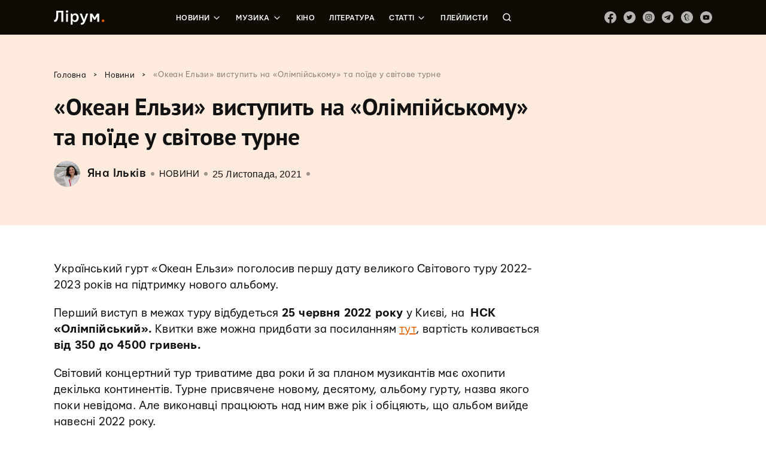

--- FILE ---
content_type: text/html; charset=UTF-8
request_url: https://liroom.com.ua/news/okean-el%CA%B9zy-oholosiv-pershu-datu-velykoho-svitovoho-turne/
body_size: 40033
content:
<!DOCTYPE html>
	<html lang="uk">
	<head><meta charset="UTF-8"><script nonce="6Ezq5OCycp3PfvGau2Fji3yeVCEX7LeUUtotAnXaR" >if(navigator.userAgent.match(/MSIE|Internet Explorer/i)||navigator.userAgent.match(/Trident\/7\..*?rv:11/i)){var href=document.location.href;if(!href.match(/[?&]nowprocket/)){if(href.indexOf("?")==-1){if(href.indexOf("#")==-1){document.location.href=href+"?nowprocket=1"}else{document.location.href=href.replace("#","?nowprocket=1#")}}else{if(href.indexOf("#")==-1){document.location.href=href+"&nowprocket=1"}else{document.location.href=href.replace("#","&nowprocket=1#")}}}}</script><script nonce="6Ezq5OCycp3PfvGau2Fji3yeVCEX7LeUUtotAnXaR" >(()=>{class RocketLazyLoadScripts{constructor(){this.v="1.2.5.1",this.triggerEvents=["keydown","mousedown","mousemove","touchmove","touchstart","touchend","wheel"],this.userEventHandler=this.t.bind(this),this.touchStartHandler=this.i.bind(this),this.touchMoveHandler=this.o.bind(this),this.touchEndHandler=this.h.bind(this),this.clickHandler=this.u.bind(this),this.interceptedClicks=[],this.interceptedClickListeners=[],this.l(this),window.addEventListener("pageshow",(t=>{this.persisted=t.persisted,this.everythingLoaded&&this.m()})),document.addEventListener("DOMContentLoaded",(()=>{this.p()})),this.delayedScripts={normal:[],async:[],defer:[]},this.trash=[],this.allJQueries=[]}k(t){document.hidden?t.t():(this.triggerEvents.forEach((e=>window.addEventListener(e,t.userEventHandler,{passive:!0}))),window.addEventListener("touchstart",t.touchStartHandler,{passive:!0}),window.addEventListener("mousedown",t.touchStartHandler),document.addEventListener("visibilitychange",t.userEventHandler))}_(){this.triggerEvents.forEach((t=>window.removeEventListener(t,this.userEventHandler,{passive:!0}))),document.removeEventListener("visibilitychange",this.userEventHandler)}i(t){"HTML"!==t.target.tagName&&(window.addEventListener("touchend",this.touchEndHandler),window.addEventListener("mouseup",this.touchEndHandler),window.addEventListener("touchmove",this.touchMoveHandler,{passive:!0}),window.addEventListener("mousemove",this.touchMoveHandler),t.target.addEventListener("click",this.clickHandler),this.L(t.target,!0),this.M(t.target,"onclick","rocket-onclick"),this.C())}o(t){window.removeEventListener("touchend",this.touchEndHandler),window.removeEventListener("mouseup",this.touchEndHandler),window.removeEventListener("touchmove",this.touchMoveHandler,{passive:!0}),window.removeEventListener("mousemove",this.touchMoveHandler),t.target.removeEventListener("click",this.clickHandler),this.L(t.target,!1),this.M(t.target,"rocket-onclick","onclick"),this.O()}h(){window.removeEventListener("touchend",this.touchEndHandler),window.removeEventListener("mouseup",this.touchEndHandler),window.removeEventListener("touchmove",this.touchMoveHandler,{passive:!0}),window.removeEventListener("mousemove",this.touchMoveHandler)}u(t){t.target.removeEventListener("click",this.clickHandler),this.L(t.target,!1),this.M(t.target,"rocket-onclick","onclick"),this.interceptedClicks.push(t),t.preventDefault(),t.stopPropagation(),t.stopImmediatePropagation(),this.O()}D(){window.removeEventListener("touchstart",this.touchStartHandler,{passive:!0}),window.removeEventListener("mousedown",this.touchStartHandler),this.interceptedClicks.forEach((t=>{t.target.dispatchEvent(new MouseEvent("click",{view:t.view,bubbles:!0,cancelable:!0}))}))}l(t){EventTarget.prototype.addEventListenerBase=EventTarget.prototype.addEventListener,EventTarget.prototype.addEventListener=function(e,i,o){"click"!==e||t.windowLoaded||i===t.clickHandler||t.interceptedClickListeners.push({target:this,func:i,options:o}),(this||window).addEventListenerBase(e,i,o)}}L(t,e){this.interceptedClickListeners.forEach((i=>{i.target===t&&(e?t.removeEventListener("click",i.func,i.options):t.addEventListener("click",i.func,i.options))})),t.parentNode!==document.documentElement&&this.L(t.parentNode,e)}S(){return new Promise((t=>{this.T?this.O=t:t()}))}C(){this.T=!0}O(){this.T=!1}M(t,e,i){t.hasAttribute&&t.hasAttribute(e)&&(event.target.setAttribute(i,event.target.getAttribute(e)),event.target.removeAttribute(e))}t(){this._(this),"loading"===document.readyState?document.addEventListener("DOMContentLoaded",this.R.bind(this)):this.R()}p(){let t=[];document.querySelectorAll("script[type=rocketlazyloadscript][data-rocket-src]").forEach((e=>{let i=e.getAttribute("data-rocket-src");if(i&&0!==i.indexOf("data:")){0===i.indexOf("//")&&(i=location.protocol+i);try{const o=new URL(i).origin;o!==location.origin&&t.push({src:o,crossOrigin:e.crossOrigin||"module"===e.getAttribute("data-rocket-type")})}catch(t){}}})),t=[...new Map(t.map((t=>[JSON.stringify(t),t]))).values()],this.j(t,"preconnect")}async R(){this.lastBreath=Date.now(),this.P(this),this.F(this),this.q(),this.A(),this.I(),await this.U(this.delayedScripts.normal),await this.U(this.delayedScripts.defer),await this.U(this.delayedScripts.async);try{await this.W(),await this.H(this),await this.J()}catch(t){console.error(t)}window.dispatchEvent(new Event("rocket-allScriptsLoaded")),this.everythingLoaded=!0,this.S().then((()=>{this.D()})),this.N()}A(){document.querySelectorAll("script[type=rocketlazyloadscript]").forEach((t=>{t.hasAttribute("data-rocket-src")?t.hasAttribute("async")&&!1!==t.async?this.delayedScripts.async.push(t):t.hasAttribute("defer")&&!1!==t.defer||"module"===t.getAttribute("data-rocket-type")?this.delayedScripts.defer.push(t):this.delayedScripts.normal.push(t):this.delayedScripts.normal.push(t)}))}async B(t){if(await this.G(),!0!==t.noModule||!("noModule"in HTMLScriptElement.prototype))return new Promise((e=>{let i;function o(){(i||t).setAttribute("data-rocket-status","executed"),e()}try{if(navigator.userAgent.indexOf("Firefox/")>0||""===navigator.vendor)i=document.createElement("script"),[...t.attributes].forEach((t=>{let e=t.nodeName;"type"!==e&&("data-rocket-type"===e&&(e="type"),"data-rocket-src"===e&&(e="src"),i.setAttribute(e,t.nodeValue))})),t.text&&(i.text=t.text),i.hasAttribute("src")?(i.addEventListener("load",o),i.addEventListener("error",(function(){i.setAttribute("data-rocket-status","failed"),e()})),setTimeout((()=>{i.isConnected||e()}),1)):(i.text=t.text,o()),t.parentNode.replaceChild(i,t);else{const i=t.getAttribute("data-rocket-type"),n=t.getAttribute("data-rocket-src");i?(t.type=i,t.removeAttribute("data-rocket-type")):t.removeAttribute("type"),t.addEventListener("load",o),t.addEventListener("error",(function(){t.setAttribute("data-rocket-status","failed"),e()})),n?(t.removeAttribute("data-rocket-src"),t.src=n):t.src="data:text/javascript;base64,"+window.btoa(unescape(encodeURIComponent(t.text)))}}catch(i){t.setAttribute("data-rocket-status","failed"),e()}}));t.setAttribute("data-rocket-status","skipped")}async U(t){const e=t.shift();return e&&e.isConnected?(await this.B(e),this.U(t)):Promise.resolve()}I(){this.j([...this.delayedScripts.normal,...this.delayedScripts.defer,...this.delayedScripts.async],"preload")}j(t,e){var i=document.createDocumentFragment();t.forEach((t=>{const o=t.getAttribute&&t.getAttribute("data-rocket-src")||t.src;if(o){const n=document.createElement("link");n.href=o,n.rel=e,"preconnect"!==e&&(n.as="script"),t.getAttribute&&"module"===t.getAttribute("data-rocket-type")&&(n.crossOrigin=!0),t.crossOrigin&&(n.crossOrigin=t.crossOrigin),t.integrity&&(n.integrity=t.integrity),i.appendChild(n),this.trash.push(n)}})),document.head.appendChild(i)}P(t){let e={};function i(i,o){return e[o].eventsToRewrite.indexOf(i)>=0&&!t.everythingLoaded?"rocket-"+i:i}function o(t,o){!function(t){e[t]||(e[t]={originalFunctions:{add:t.addEventListener,remove:t.removeEventListener},eventsToRewrite:[]},t.addEventListener=function(){arguments[0]=i(arguments[0],t),e[t].originalFunctions.add.apply(t,arguments)},t.removeEventListener=function(){arguments[0]=i(arguments[0],t),e[t].originalFunctions.remove.apply(t,arguments)})}(t),e[t].eventsToRewrite.push(o)}function n(e,i){let o=e[i];e[i]=null,Object.defineProperty(e,i,{get:()=>o||function(){},set(n){t.everythingLoaded?o=n:e["rocket"+i]=o=n}})}o(document,"DOMContentLoaded"),o(window,"DOMContentLoaded"),o(window,"load"),o(window,"pageshow"),o(document,"readystatechange"),n(document,"onreadystatechange"),n(window,"onload"),n(window,"onpageshow")}F(t){let e;function i(e){return t.everythingLoaded?e:e.split(" ").map((t=>"load"===t||0===t.indexOf("load.")?"rocket-jquery-load":t)).join(" ")}function o(o){if(o&&o.fn&&!t.allJQueries.includes(o)){o.fn.ready=o.fn.init.prototype.ready=function(e){return t.domReadyFired?e.bind(document)(o):document.addEventListener("rocket-DOMContentLoaded",(()=>e.bind(document)(o))),o([])};const e=o.fn.on;o.fn.on=o.fn.init.prototype.on=function(){return this[0]===window&&("string"==typeof arguments[0]||arguments[0]instanceof String?arguments[0]=i(arguments[0]):"object"==typeof arguments[0]&&Object.keys(arguments[0]).forEach((t=>{const e=arguments[0][t];delete arguments[0][t],arguments[0][i(t)]=e}))),e.apply(this,arguments),this},t.allJQueries.push(o)}e=o}o(window.jQuery),Object.defineProperty(window,"jQuery",{get:()=>e,set(t){o(t)}})}async H(t){const e=document.querySelector("script[data-webpack]");e&&(await async function(){return new Promise((t=>{e.addEventListener("load",t),e.addEventListener("error",t)}))}(),await t.K(),await t.H(t))}async W(){this.domReadyFired=!0,await this.G(),document.dispatchEvent(new Event("rocket-readystatechange")),await this.G(),document.rocketonreadystatechange&&document.rocketonreadystatechange(),await this.G(),document.dispatchEvent(new Event("rocket-DOMContentLoaded")),await this.G(),window.dispatchEvent(new Event("rocket-DOMContentLoaded"))}async J(){await this.G(),document.dispatchEvent(new Event("rocket-readystatechange")),await this.G(),document.rocketonreadystatechange&&document.rocketonreadystatechange(),await this.G(),window.dispatchEvent(new Event("rocket-load")),await this.G(),window.rocketonload&&window.rocketonload(),await this.G(),this.allJQueries.forEach((t=>t(window).trigger("rocket-jquery-load"))),await this.G();const t=new Event("rocket-pageshow");t.persisted=this.persisted,window.dispatchEvent(t),await this.G(),window.rocketonpageshow&&window.rocketonpageshow({persisted:this.persisted}),this.windowLoaded=!0}m(){document.onreadystatechange&&document.onreadystatechange(),window.onload&&window.onload(),window.onpageshow&&window.onpageshow({persisted:this.persisted})}q(){const t=new Map;document.write=document.writeln=function(e){const i=document.currentScript;i||console.error("WPRocket unable to document.write this: "+e);const o=document.createRange(),n=i.parentElement;let s=t.get(i);void 0===s&&(s=i.nextSibling,t.set(i,s));const c=document.createDocumentFragment();o.setStart(c,0),c.appendChild(o.createContextualFragment(e)),n.insertBefore(c,s)}}async G(){Date.now()-this.lastBreath>45&&(await this.K(),this.lastBreath=Date.now())}async K(){return document.hidden?new Promise((t=>setTimeout(t))):new Promise((t=>requestAnimationFrame(t)))}N(){this.trash.forEach((t=>t.remove()))}static run(){const t=new RocketLazyLoadScripts;t.k(t)}}RocketLazyLoadScripts.run()})();</script>
		
		<meta name="viewport" content="width=device-width, initial-scale=1">
		<link rel="profile" href="http://gmpg.org/xfn/11">
		<link rel="pingback" href="https://liroom.com.ua/xmlrpc.php">
				<script nonce="6Ezq5OCycp3PfvGau2Fji3yeVCEX7LeUUtotAnXaR"  type="rocketlazyloadscript" data-rocket-src="https://apis.google.com/js/platform.js" async defer>
		{lang: 'ru'}
		</script>
				<meta name='robots' content='max-image-preview:large' />

	<!-- This site is optimized with the Yoast SEO plugin v14.0.4 - https://yoast.com/wordpress/plugins/seo/ -->
	<title>«Океан Ельзи» виступить на «Олімпійському» та поїде у світове турне &ndash; Лірум</title><link rel="preload" as="font" href="https://fonts.gstatic.com/s/notosans/v7/o-0IIpQlx3QUlC5A4PNr4TRAW_0.woff2" crossorigin><link rel="preload" as="font" href="https://fonts.gstatic.com/s/notosans/v7/o-0IIpQlx3QUlC5A4PNr5TRA.woff2" crossorigin><link rel="preload" as="font" href="https://fonts.gstatic.com/s/notosans/v7/o-0NIpQlx3QUlC5A4PNjXhFVYNyB1Wk.woff2" crossorigin><link rel="preload" as="font" href="https://fonts.gstatic.com/s/notosans/v7/o-0NIpQlx3QUlC5A4PNjXhFVZNyB.woff2" crossorigin><link rel="preload" as="font" href="https://fonts.gstatic.com/s/ptsans/v9/jizfRExUiTo99u79B_mh0OqtLQ0Z.woff2" crossorigin><link rel="preload" as="font" href="https://fonts.gstatic.com/s/ptsans/v9/jizfRExUiTo99u79B_mh0O6tLQ.woff2" crossorigin><link rel="preload" as="font" href="https://liroom.com.ua/wp-content/themes/liroom-new/assets/fonts/Mariupol-Regular.woff" crossorigin><link rel="preload" as="font" href="https://liroom.com.ua/wp-content/themes/liroom-new/assets/fonts/Mariupol-Medium.woff" crossorigin><link rel="preload" as="font" href="https://liroom.com.ua/wp-content/themes/liroom-new/assets/fonts/Mariupol-Bold.woff" crossorigin><style nonce="6Ezq5OCycp3PfvGau2Fji3yeVCEX7LeUUtotAnXaR"  id="wpr-usedcss">.fluid-width-video-wrapper{width:100%;position:relative;padding:0}.fluid-width-video-wrapper embed,.fluid-width-video-wrapper iframe,.fluid-width-video-wrapper object{position:absolute;top:0;left:0;width:100%;height:100%}.mistape_mistake_inner{color:#f60!important}#mistape_dialog .mistape_action,#mistape_dialog h2::before,.mistape-letter-back{background-color:#f60!important}#mistape_reported_text:after,#mistape_reported_text:before{border-color:#f60!important}.mistape-letter-front .front-left{border-left-color:#f60!important}.mistape-letter-front .front-right{border-right-color:#f60!important}.mistape-letter-back>.mistape-letter-back-top,.mistape-letter-front .front-bottom,.mistape-letter-top{border-bottom-color:#f60!important}.fotorama__video iframe{position:absolute;width:100%;height:100%;top:0;right:0;left:0;bottom:0}.fotorama{min-width:1px;overflow:hidden}.fotorama:not(.fotorama--unobtrusive)>:not(:first-child){display:none}.fullscreen{width:100%!important;height:100%!important;max-width:100%!important;max-height:100%!important;margin:0!important;padding:0!important;overflow:hidden!important;background:#000}.fotorama__nav--thumbs{display:block}.fotorama__video{top:32px;right:0;bottom:0;left:0;position:absolute;z-index:10}.fotorama--wp{margin:1em 0}img.emoji{display:inline!important;border:none!important;box-shadow:none!important;height:1em!important;width:1em!important;margin:0 .07em!important;vertical-align:-.1em!important;background:0 0!important;padding:0!important}:where(.wp-block-button__link){border-radius:9999px;box-shadow:none;padding:calc(.667em + 2px) calc(1.333em + 2px);text-decoration:none}:where(.wp-block-calendar table:not(.has-background) th){background:#ddd}:where(.wp-block-columns){margin-bottom:1.75em}:where(.wp-block-columns.has-background){padding:1.25em 2.375em}:where(.wp-block-post-comments input[type=submit]){border:none}:where(.wp-block-cover-image:not(.has-text-color)),:where(.wp-block-cover:not(.has-text-color)){color:#fff}:where(.wp-block-cover-image.is-light:not(.has-text-color)),:where(.wp-block-cover.is-light:not(.has-text-color)){color:#000}.wp-block-embed{overflow-wrap:break-word}.wp-block-embed figcaption{margin-bottom:1em;margin-top:.5em}.wp-block-embed iframe{max-width:100%}.wp-block-embed__wrapper{position:relative}:where(.wp-block-file){margin-bottom:1.5em}:where(.wp-block-file__button){border-radius:2em;display:inline-block;padding:.5em 1em}:where(.wp-block-file__button):is(a):active,:where(.wp-block-file__button):is(a):focus,:where(.wp-block-file__button):is(a):hover,:where(.wp-block-file__button):is(a):visited{box-shadow:none;color:#fff;opacity:.85;text-decoration:none}:where(.wp-block-latest-comments:not([style*=line-height] .wp-block-latest-comments__comment)){line-height:1.1}:where(.wp-block-latest-comments:not([style*=line-height] .wp-block-latest-comments__comment-excerpt p)){line-height:1.8}ol,ul{box-sizing:border-box}:where(.wp-block-navigation.has-background .wp-block-navigation-item a:not(.wp-element-button)),:where(.wp-block-navigation.has-background .wp-block-navigation-submenu a:not(.wp-element-button)){padding:.5em 1em}:where(.wp-block-navigation .wp-block-navigation__submenu-container .wp-block-navigation-item a:not(.wp-element-button)),:where(.wp-block-navigation .wp-block-navigation__submenu-container .wp-block-navigation-submenu a:not(.wp-element-button)),:where(.wp-block-navigation .wp-block-navigation__submenu-container .wp-block-navigation-submenu button.wp-block-navigation-item__content),:where(.wp-block-navigation .wp-block-navigation__submenu-container .wp-block-pages-list__item button.wp-block-navigation-item__content){padding:.5em 1em}:where(p.has-text-color:not(.has-link-color)) a{color:inherit}:where(.wp-block-post-excerpt){margin-bottom:var(--wp--style--block-gap);margin-top:var(--wp--style--block-gap)}:where(.wp-block-preformatted.has-background){padding:1.25em 2.375em}:where(.wp-block-pullquote){margin:0 0 1em}:where(.wp-block-search__button){border:1px solid #ccc;padding:6px 10px}:where(.wp-block-search__button-inside .wp-block-search__inside-wrapper){border:1px solid #949494;box-sizing:border-box;padding:4px}:where(.wp-block-search__button-inside .wp-block-search__inside-wrapper) .wp-block-search__input{border:none;border-radius:0;padding:0 4px}:where(.wp-block-search__button-inside .wp-block-search__inside-wrapper) .wp-block-search__input:focus{outline:0}:where(.wp-block-search__button-inside .wp-block-search__inside-wrapper) :where(.wp-block-search__button){padding:4px 8px}:where(.wp-block-term-description){margin-bottom:var(--wp--style--block-gap);margin-top:var(--wp--style--block-gap)}:where(pre.wp-block-verse){font-family:inherit}:root{--wp--preset--font-size--normal:16px;--wp--preset--font-size--huge:42px}html :where(.has-border-color){border-style:solid}html :where([style*=border-top-color]){border-top-style:solid}html :where([style*=border-right-color]){border-right-style:solid}html :where([style*=border-bottom-color]){border-bottom-style:solid}html :where([style*=border-left-color]){border-left-style:solid}html :where([style*=border-width]){border-style:solid}html :where([style*=border-top-width]){border-top-style:solid}html :where([style*=border-right-width]){border-right-style:solid}html :where([style*=border-bottom-width]){border-bottom-style:solid}html :where([style*=border-left-width]){border-left-style:solid}html :where(img[class*=wp-image-]){height:auto;max-width:100%}:where(figure){margin:0 0 1em}html :where(.is-position-sticky){--wp-admin--admin-bar--position-offset:var(--wp-admin--admin-bar--height,0px)}body{--wp--preset--color--black:#000000;--wp--preset--color--cyan-bluish-gray:#abb8c3;--wp--preset--color--white:#ffffff;--wp--preset--color--pale-pink:#f78da7;--wp--preset--color--vivid-red:#cf2e2e;--wp--preset--color--luminous-vivid-orange:#ff6900;--wp--preset--color--luminous-vivid-amber:#fcb900;--wp--preset--color--light-green-cyan:#7bdcb5;--wp--preset--color--vivid-green-cyan:#00d084;--wp--preset--color--pale-cyan-blue:#8ed1fc;--wp--preset--color--vivid-cyan-blue:#0693e3;--wp--preset--color--vivid-purple:#9b51e0;--wp--preset--gradient--vivid-cyan-blue-to-vivid-purple:linear-gradient(135deg,rgba(6, 147, 227, 1) 0%,rgb(155, 81, 224) 100%);--wp--preset--gradient--light-green-cyan-to-vivid-green-cyan:linear-gradient(135deg,rgb(122, 220, 180) 0%,rgb(0, 208, 130) 100%);--wp--preset--gradient--luminous-vivid-amber-to-luminous-vivid-orange:linear-gradient(135deg,rgba(252, 185, 0, 1) 0%,rgba(255, 105, 0, 1) 100%);--wp--preset--gradient--luminous-vivid-orange-to-vivid-red:linear-gradient(135deg,rgba(255, 105, 0, 1) 0%,rgb(207, 46, 46) 100%);--wp--preset--gradient--very-light-gray-to-cyan-bluish-gray:linear-gradient(135deg,rgb(238, 238, 238) 0%,rgb(169, 184, 195) 100%);--wp--preset--gradient--cool-to-warm-spectrum:linear-gradient(135deg,rgb(74, 234, 220) 0%,rgb(151, 120, 209) 20%,rgb(207, 42, 186) 40%,rgb(238, 44, 130) 60%,rgb(251, 105, 98) 80%,rgb(254, 248, 76) 100%);--wp--preset--gradient--blush-light-purple:linear-gradient(135deg,rgb(255, 206, 236) 0%,rgb(152, 150, 240) 100%);--wp--preset--gradient--blush-bordeaux:linear-gradient(135deg,rgb(254, 205, 165) 0%,rgb(254, 45, 45) 50%,rgb(107, 0, 62) 100%);--wp--preset--gradient--luminous-dusk:linear-gradient(135deg,rgb(255, 203, 112) 0%,rgb(199, 81, 192) 50%,rgb(65, 88, 208) 100%);--wp--preset--gradient--pale-ocean:linear-gradient(135deg,rgb(255, 245, 203) 0%,rgb(182, 227, 212) 50%,rgb(51, 167, 181) 100%);--wp--preset--gradient--electric-grass:linear-gradient(135deg,rgb(202, 248, 128) 0%,rgb(113, 206, 126) 100%);--wp--preset--gradient--midnight:linear-gradient(135deg,rgb(2, 3, 129) 0%,rgb(40, 116, 252) 100%);--wp--preset--font-size--small:13px;--wp--preset--font-size--medium:20px;--wp--preset--font-size--large:36px;--wp--preset--font-size--x-large:42px;--wp--preset--spacing--20:0.44rem;--wp--preset--spacing--30:0.67rem;--wp--preset--spacing--40:1rem;--wp--preset--spacing--50:1.5rem;--wp--preset--spacing--60:2.25rem;--wp--preset--spacing--70:3.38rem;--wp--preset--spacing--80:5.06rem;--wp--preset--shadow--natural:6px 6px 9px rgba(0, 0, 0, .2);--wp--preset--shadow--deep:12px 12px 50px rgba(0, 0, 0, .4);--wp--preset--shadow--sharp:6px 6px 0px rgba(0, 0, 0, .2);--wp--preset--shadow--outlined:6px 6px 0px -3px rgba(255, 255, 255, 1),6px 6px rgba(0, 0, 0, 1);--wp--preset--shadow--crisp:6px 6px 0px rgba(0, 0, 0, 1)}:where(.is-layout-flex){gap:.5em}:where(.is-layout-grid){gap:.5em}:where(.wp-block-post-template.is-layout-flex){gap:1.25em}:where(.wp-block-post-template.is-layout-grid){gap:1.25em}:where(.wp-block-columns.is-layout-flex){gap:2em}:where(.wp-block-columns.is-layout-grid){gap:2em}div.wpcf7 .screen-reader-response{position:absolute;overflow:hidden;clip:rect(1px,1px,1px,1px);height:1px;width:1px;margin:0;padding:0;border:0}div.wpcf7-response-output{margin:2em .5em 1em;padding:.2em 1em;border:2px solid red}div.wpcf7-mail-sent-ok{border:2px solid #398f14}div.wpcf7-aborted,div.wpcf7-mail-sent-ng{border:2px solid red}div.wpcf7-spam-blocked{border:2px solid orange}div.wpcf7-acceptance-missing,div.wpcf7-validation-errors{border:2px solid #f7e700}span.wpcf7-not-valid-tip{color:red;font-size:1em;font-weight:400;display:block}.use-floating-validation-tip span.wpcf7-not-valid-tip{position:absolute;top:20%;left:20%;z-index:100;border:1px solid red;background:#fff;padding:.2em .8em}div.wpcf7 .ajax-loader{visibility:hidden;display:inline-block;background-image:url('https://liroom.com.ua/wp-content/plugins/contact-form-7/images/ajax-loader.gif');width:16px;height:16px;border:none;padding:0;margin:0 0 0 4px;vertical-align:middle}div.wpcf7 .ajax-loader.is-active{visibility:visible}div.wpcf7 div.ajax-error{display:none}div.wpcf7 .placeheld{color:#888}div.wpcf7 .wpcf7-submit:disabled{cursor:not-allowed}.wpcf7 input[type=email],.wpcf7 input[type=tel],.wpcf7 input[type=url]{direction:ltr}.fvp-dynamic,.fvp-overlay{position:relative;display:block;height:auto;width:auto}.fvp-dynamic .fvp-actionicon,.fvp-overlay .fvp-actionicon{background:center center no-repeat;position:absolute;top:0;left:0;z-index:999;pointer-events:none;display:none}.fvp-dynamic .fvp-actionicon.play,.fvp-overlay .fvp-actionicon.play{display:block;background-image:url('https://liroom.com.ua/wp-content/plugins/featured-video-plus/img/playicon.png')}.fvp-dynamic .fvp-actionicon.load,.fvp-overlay .fvp-actionicon.load{display:block}#DOMWindow{background:center center no-repeat;width:auto;height:auto;margin:auto;overflow:hidden;background-image:url('https://liroom.com.ua/wp-content/plugins/featured-video-plus/img/loadicon_w.gif')}.featured-video-plus .wp-video a:not(.post-thumbnail){display:none}.no-js .featured-video-plus .wp-video a:not(.post-thumbnail){display:inline}#mistape_dialog,#mistape_dialog .dialog__overlay{width:100%;height:100%;top:0;left:0}#mistape_dialog{position:fixed;z-index:2147483647;display:none;-webkit-align-items:center;align-items:center;-webkit-justify-content:center;justify-content:center;pointer-events:none}#mistape_dialog .dialog__overlay{position:absolute;background:rgba(55,58,71,.9);opacity:0;-webkit-transition:opacity .3s;transition:opacity .3s;-webkit-backface-visibility:hidden}#mistape_dialog .dialog__content .dialog-wrap{perspective:800px;transition:transform .5s}#mistape_dialog .dialog__content .dialog-wrap .dialog-wrap-top{padding:30px 30px 0;background:#fff;transform-origin:50% 100%;transition:transform .5s;position:relative;z-index:1;transform-style:preserve-3d;backface-visibility:hidden;-webkit-backface-visibility:hidden}#mistape_dialog .dialog__content .dialog-wrap .dialog-wrap-top::after{content:'';width:100%;height:100%;position:absolute;background:#fff;top:0;left:0;transform:rotateX(180deg);transform-style:preserve-3d;backface-visibility:hidden;-webkit-backface-visibility:hidden}#mistape_dialog .dialog__content .dialog-wrap .dialog-wrap-bottom .comment{margin-top:0;margin-left:auto;margin-right:auto;width:100%}#mistape_dialog .dialog__content .dialog-wrap .dialog-wrap-bottom{padding:31px 30px 45px;background:#fff;transition:background .4s;transform:translate3d(0,0,0) translateZ(0);backface-visibility:hidden;-webkit-backface-visibility:hidden;margin-top:-1px}#mistape_dialog .dialog__content{width:50%;max-width:560px;min-width:290px;text-align:center;position:relative;opacity:0;transition:height .3s ease;font-size:14px;box-sizing:content-box}#mistape_dialog.dialog--open .dialog__overlay{opacity:1;pointer-events:auto}#mistape_dialog.dialog--open .dialog__content{pointer-events:auto}#mistape_reported_text{padding:5px 10px;position:relative;z-index:0;font-weight:400}#mistape_reported_text::before{content:'';width:15px;height:15px;border-top:2px solid #e42029;border-left:2px solid #e42029;position:absolute;z-index:-1;top:0;left:0}#mistape_reported_text::after{content:'';width:15px;height:15px;border-bottom:2px solid #e42029;border-right:2px solid #e42029;position:absolute;z-index:-1;bottom:0;right:0}#mistape_reported_text .mistape_mistake_outer{background-color:#f5f5f5;color:#111;font-weight:400;padding:0 3px}#mistape_reported_text .mistape_mistake_inner{color:#e42029;font-weight:400}textarea#mistape_comment{width:100%;resize:none;font-size:14px;padding:4px 6px;line-height:1.4;box-sizing:border-box;border:1px solid #ddd;border-radius:0;color:#8e8e8e;transition:border .3s,color .3s,background .4s}textarea#mistape_comment:focus{background-color:#fff;border-color:#949494;color:#1a1a1a;outline:0}#mistape_dialog .mistape_dialog_block{margin-top:20px}#mistape_dialog .pos-relative{position:relative}#mistape_dialog .mistape_action{display:inline-block;cursor:pointer;padding:11px 25px;margin:0 5px;font-weight:600;border:none;color:#fff;background:#e42029;text-decoration:none;user-select:none;text-transform:uppercase;font-size:13px;min-width:150px}#mistape_dialog .mistape_action:hover{opacity:.9;text-decoration:none}#mistape_dialog h2{margin:0;font-weight:400;font-size:22px;padding:0 0 20px;position:relative}#mistape_dialog h2::before{content:'';height:1px;width:60px;position:absolute;bottom:0;left:calc(50% - 30px);background:#e42029}#mistape_dialog h3{margin:0;font-weight:300;font-size:14px;text-transform:none;padding:0 0 1em;color:#bfbfbf}#mistape_success_dialog .dialog-wrap{background:#fff;padding:30px}#mistape_success_dialog .dialog-wrap h3{margin-top:20px}#mistape_dialog.dialog--close .dialog__content,#mistape_dialog.dialog--open .dialog__content{-webkit-animation-duration:.3s;animation-duration:.3s;-webkit-animation-fill-mode:forwards;animation-fill-mode:forwards}#mistape_dialog.dialog--open .dialog__content{-webkit-animation-name:anim-open;animation-name:anim-open}#mistape_dialog.dialog--close .dialog__content{-webkit-animation-name:anim-close;animation-name:anim-close}@-webkit-keyframes anim-open{0%{opacity:0;-webkit-transform:scale3d(1.1,1.1,1)}100%{opacity:1;-webkit-transform:scale3d(1,1,1)}}@keyframes anim-open{0%{opacity:0;-webkit-transform:scale3d(1.1,1.1,1);transform:scale3d(1.1,1.1,1)}100%{opacity:1;-webkit-transform:scale3d(1,1,1);transform:scale3d(1,1,1)}}@-webkit-keyframes anim-close{0%{opacity:1}100%{opacity:0}}@keyframes anim-close{0%{opacity:1}100%{opacity:0}}.mistape-letter-front{width:304px;height:190px;position:absolute;bottom:0;z-index:4;left:calc(50% - 152px);transform:scale(.145);transform-origin:50% 100%;opacity:0;transition:transform .4s,opacity .15s}.mistape-letter-front .front-left{width:0;height:0;border-left:152px solid #e42029;border-right:0;border-top:95px solid transparent;border-bottom:95px solid transparent;position:absolute;z-index:2;top:0;left:0}.mistape-letter-front .front-right{width:0;height:0;border-right:152px solid #e42029;border-left:0;border-top:95px solid transparent;border-bottom:95px solid transparent;position:absolute;z-index:2;top:0;right:0}.mistape-letter-front .front-right:before{content:'';display:block;width:0;height:0;border-right:152px solid rgba(0,0,0,.2);border-left:0;border-top:95px solid transparent;border-bottom:95px solid transparent;position:absolute;top:-95px;right:-152px}.mistape-letter-front .front-bottom{width:0;height:0;border-bottom:95px solid #e42029;border-top:0;border-left:152px solid transparent;border-right:152px solid transparent;position:absolute;z-index:2;bottom:0;left:0}.mistape-letter-front .front-bottom:before{content:'';display:block;width:0;height:0;border-bottom:95px solid rgba(0,0,0,.1);border-top:0;border-left:152px solid transparent;border-right:152px solid transparent;position:absolute;top:0;right:-152px}.mistape-letter-back{width:304px;height:190px;background-color:#e42029;background-repeat:no-repeat;background-size:100% 100%;position:absolute;z-index:2;bottom:0;left:calc(50% - 152px);transition:transform .4s,opacity .15s;transform:scale(.145);transform-origin:50% 100%;opacity:0}.mistape-letter-back:before{content:'';display:block;width:100%;height:100%;position:absolute;top:0;left:0;background-color:rgba(0,0,0,.4)}.mistape-letter-back>.mistape-letter-back-top{width:0;height:0;border-bottom:95px solid #e42029;border-top:0;border-left:152px solid transparent;border-right:152px solid transparent;background-repeat:no-repeat;background-size:100% 100%;position:absolute;z-index:2;bottom:100%;left:calc(50% - 152px);transition:transform .4s;transform-origin:50% 100%;transform:translateX(0) rotateX(-180deg)}.mistape-letter-back>.mistape-letter-back-top:before{content:'';display:block;width:0;height:0;border-bottom:95px solid rgba(0,0,0,.3);border-top:0;border-left:152px solid transparent;border-right:152px solid transparent;position:absolute;top:0;left:-152px}.mistape-letter-top{width:0;height:0;border-bottom:95px solid #e42029;border-top:0;border-left:152px solid transparent;border-right:152px solid transparent;position:absolute;z-index:2;bottom:0;opacity:0;left:calc(50% - 152px);transition:transform .3s;transform-origin:50% 100%;transform:rotateX(0)}.mistape-letter-top:before{content:'';display:block;width:0;height:0;border-bottom:95px solid rgba(0,0,0,.3);border-top:0;border-left:152px solid transparent;border-right:152px solid transparent;position:absolute;top:0;left:-152px}.mistape-letter-top.close{transform:rotateX(-180deg)}#mistape_dialog .dialog__content .dialog-wrap{z-index:3;position:relative}#mistape_dialog .dialog__content.show-letter .mistape-letter-back,#mistape_dialog .dialog__content.show-letter .mistape-letter-front{transform:scale(1) translateY(15%);opacity:1}#mistape_dialog .dialog__content.show-letter .mistape-letter-back>.mistape-letter-back-top{transform:rotateX(0)}#mistape_dialog .dialog__content.show-letter .dialog-wrap .dialog-wrap-top{transform:rotateX(-180deg)}#mistape_dialog .dialog__content.show-letter .dialog-wrap .dialog-wrap-bottom{background:#c1c1c1}#mistape_dialog .dialog__content.show-letter .dialog-wrap .dialog-wrap-bottom textarea{background:#c1c1c1}#mistape_dialog .dialog__content.show-letter .dialog-wrap{transform:translateY(-150%)}#mistape_dialog .dialog__content.show-letter.with-comment .dialog-wrap{transform:translateY(-50%)}#mistape_dialog .mistape_action[data-action=send]{position:relative;z-index:8}#mistape_dialog .dialog__content.show-letter .mistape_action[data-action=send]{transition-delay:0.3s;transition:visibility .1s,opacity .1s;visibility:hidden!important;opacity:0!important}.fa{display:inline-block;font:14px/1 FontAwesome;font-size:inherit;text-rendering:auto;-webkit-font-smoothing:antialiased;-moz-osx-font-smoothing:grayscale}.fa-angle-down:before{content:"\f107"}@font-face{font-display:swap;font-family:'Noto Sans';font-style:normal;font-weight:400;src:local('Noto Sans'),local('NotoSans'),url(https://fonts.gstatic.com/s/notosans/v7/o-0IIpQlx3QUlC5A4PNr4TRAW_0.woff2) format('woff2');unicode-range:U+0400-045F,U+0490-0491,U+04B0-04B1,U+2116}@font-face{font-display:swap;font-family:'Noto Sans';font-style:normal;font-weight:400;src:local('Noto Sans'),local('NotoSans'),url(https://fonts.gstatic.com/s/notosans/v7/o-0IIpQlx3QUlC5A4PNr5TRA.woff2) format('woff2');unicode-range:U+0000-00FF,U+0131,U+0152-0153,U+02BB-02BC,U+02C6,U+02DA,U+02DC,U+2000-206F,U+2074,U+20AC,U+2122,U+2191,U+2193,U+2212,U+2215,U+FEFF,U+FFFD}@font-face{font-display:swap;font-family:'Noto Sans';font-style:normal;font-weight:700;src:local('Noto Sans Bold'),local('NotoSans-Bold'),url(https://fonts.gstatic.com/s/notosans/v7/o-0NIpQlx3QUlC5A4PNjXhFVYNyB1Wk.woff2) format('woff2');unicode-range:U+0400-045F,U+0490-0491,U+04B0-04B1,U+2116}@font-face{font-display:swap;font-family:'Noto Sans';font-style:normal;font-weight:700;src:local('Noto Sans Bold'),local('NotoSans-Bold'),url(https://fonts.gstatic.com/s/notosans/v7/o-0NIpQlx3QUlC5A4PNjXhFVZNyB.woff2) format('woff2');unicode-range:U+0000-00FF,U+0131,U+0152-0153,U+02BB-02BC,U+02C6,U+02DA,U+02DC,U+2000-206F,U+2074,U+20AC,U+2122,U+2191,U+2193,U+2212,U+2215,U+FEFF,U+FFFD}@font-face{font-display:swap;font-family:'PT Sans';font-style:normal;font-weight:700;src:local('PT Sans Bold'),local('PTSans-Bold'),url(https://fonts.gstatic.com/s/ptsans/v9/jizfRExUiTo99u79B_mh0OqtLQ0Z.woff2) format('woff2');unicode-range:U+0400-045F,U+0490-0491,U+04B0-04B1,U+2116}@font-face{font-display:swap;font-family:'PT Sans';font-style:normal;font-weight:700;src:local('PT Sans Bold'),local('PTSans-Bold'),url(https://fonts.gstatic.com/s/ptsans/v9/jizfRExUiTo99u79B_mh0O6tLQ.woff2) format('woff2');unicode-range:U+0000-00FF,U+0131,U+0152-0153,U+02BB-02BC,U+02C6,U+02DA,U+02DC,U+2000-206F,U+2074,U+20AC,U+2122,U+2191,U+2193,U+2212,U+2215,U+FEFF,U+FFFD}html{font-family:'Noto Sans',sans-serif;-ms-text-size-adjust:100%;-webkit-text-size-adjust:100%}body{margin:0;opacity:1!important}body{font-family:'Noto Sans',sans-serif;font-size:100%;min-width:270px;line-height:1.42857143;color:#555;font-weight:400;overflow-x:hidden;font-subset:cyrillic;-moz-font-family:Arial,sans-serif!important;background-color:#e8e8e8;background-image:none;background-repeat:no-repeat;background-position:center center;background-attachment:fixed;background-size:cover;-webkit-background-size:cover;-moz-background-size:cover;-o-background-size:cover;-ms-word-wrap:break-word;word-wrap:break-word}::-webkit-input-placeholder{color:#dadada}::-moz-placeholder{color:#dadada}article,aside,details,figcaption,figure,footer,header,hgroup,main,nav,section,summary{display:block}audio,canvas,progress,video{display:inline-block;vertical-align:baseline}audio:not([controls]){display:none;height:0}[hidden],template{display:none}a{background-color:transparent}a:active{outline:0}a:hover{outline:0}abbr[title]{border-bottom:1px dotted}h1{font-size:2em;margin:.67em 0}mark{background:#ff0;color:#000}img{border:0}svg:not(:root){overflow:hidden}figure{margin:1em 40px}code{font-family:"Noto Sans",monospace,monospace;font-size:1em}button,input,optgroup,select,textarea{color:inherit;font:inherit;margin:0}button{overflow:visible}button,select{text-transform:none}button,html input[type=button],input[type=submit]{-webkit-appearance:button;cursor:pointer}button[disabled],html input[disabled]{cursor:default}button::-moz-focus-inner,input::-moz-focus-inner{border:0;padding:0}input{line-height:normal}input[type=checkbox],input[type=radio]{box-sizing:border-box;padding:0}input[type=number]::-webkit-inner-spin-button,input[type=number]::-webkit-outer-spin-button{height:auto}input[type=search]{-webkit-appearance:textfield;box-sizing:content-box}input[type=search]::-webkit-search-cancel-button,input[type=search]::-webkit-search-decoration{-webkit-appearance:none}fieldset{border:1px solid silver;margin:0 2px;padding:.35em .625em .75em}legend{border:0;padding:0}textarea{overflow:auto}optgroup{font-weight:700}table{border-collapse:collapse;border-spacing:0}select[multiple],select[size]{height:auto}*,:after,:before{box-sizing:inherit}html{box-sizing:border-box;-webkit-tap-highlight-color:transparent;font-size:16px}@media (max-width:47.9em){html{font-size:15px}}body{background:#e8e8e8}body,button,input,select,textarea{font-family:"Noto Sans",Arial,sans-serif;color:#494949;font-size:14px;line-height:24px}a{color:#f60;text-decoration:none}a:hover{text-decoration:none;color:#494949}p{margin-top:0;margin-bottom:16px;margin-bottom:1rem}h1,h2,h3{color:#333;margin-top:0;margin-bottom:16px;margin-bottom:1rem;font-family:"PT Sans";text-transform:none;font-weight:700;font-style:normal;opacity:1;visibility:visible;-webkit-transition:opacity .24s ease-in-out;-moz-transition:opacity .24s ease-in-out;transition:opacity .24s ease-in-out}h1 a,h2 a,h3 a{color:#333}h1 a:hover,h2 a:hover,h3 a:hover{color:#f60;text-decoration:none}h1{font-size:38px;font-size:2.375rem;line-height:1.2}h2{font-size:32px;font-size:2rem}h3{font-size:24px;font-size:1.5rem}video{max-width:100%;height:auto}embed,figure,iframe,object{max-width:100%!important}img{max-width:100%;height:auto;transition:opacity .2s ease-in-out;-moz-transition:opacity .2s ease-in-out;-webkit-transition:opacity .2s ease-in-out;-webkit-user-select:none;-moz-user-select:none;-ms-user-select:none;user-select:none;backface-visibility:hidden}code{color:#959494;background:0 0}select{display:block;width:100%;height:40px;padding:6px 12px;font-size:14px;line-height:1.42857143;color:#555;background-color:#fff;background-image:none;border:1px solid #ccc;-webkit-box-shadow:inset 0 1px 1px rgba(0,0,0,.075);box-shadow:inset 0 1px 1px rgba(0,0,0,.075);-webkit-transition:border-color .15s ease-in-out,-webkit-box-shadow .15s ease-in-out;-o-transition:border-color .15s ease-in-out,box-shadow .15s ease-in-out;transition:border-color ease-in-out .15s,box-shadow ease-in-out .15s}a{color:#f60;text-decoration:none;transition:all .2s ease-in-out;-moz-transition:.2s ease-in-out;-webkit-transition:.2s ease-in-out}a:hover img{opacity:.75}a:focus,a:hover{color:#f60;text-decoration:none}h1,h2,h3{font-weight:700;margin:20px 0;line-height:1.2;-ms-word-wrap:break-word;word-wrap:break-word}h1{font-size:42px}h2{font-size:32px}h3{font-size:26px}dl,ol,p,ul{margin-bottom:10px}dl,ol,p,ul{margin-top:0}li>ol,li>ul{margin-bottom:0;margin-left:1.5em}dt{font-weight:700}dd{margin:0 0 16px;margin:0 0 1rem}dl,ol,ul{margin-top:0;margin-bottom:16px;margin-bottom:1rem}img{height:auto;max-width:100%;vertical-align:middle}strong{font-weight:700}em,i{font-style:italic}figure{margin:0}code{font-family:"Noto Sans",Consolas,"Andale Mono","DejaVu Sans Mono",monospace;background-color:#f8f9f9;padding:7px;padding:.4375rem;-webkit-border-radius:2px;-moz-border-radius:2px;border-radius:2px}details summary{font-weight:700;margin-bottom:16px;margin-bottom:1rem}details :focus{outline:0}abbr{cursor:help;font-size:15px;font-size:.9375rem;text-transform:uppercase;border-bottom:1px dotted #e9e9e9;letter-spacing:1px}mark{background-color:#f8f9f9;text-decoration:none}table{width:100%;max-width:100%;margin-bottom:16px;margin-bottom:1rem;border:1px solid #e9e9e9}table tbody+tbody{border-top:2px solid #e9e9e9}form{margin-bottom:16px;margin-bottom:1rem}fieldset{padding:16px;padding:1rem;border:1px solid #e9e9e9}input[type=submit]{cursor:pointer;background:#f60;border:none;display:inline-block;color:#fff;letter-spacing:1px;text-transform:uppercase;line-height:1;text-align:center;padding:13px 20px;padding:.8125rem 1.25rem;-webkit-border-radius:2px;-moz-border-radius:2px;border-radius:2px;text-decoration:none;font-weight:600;font-size:13px}input[type=submit]:hover{opacity:.8}button:focus,button:hover,input[type=button]:focus,input[type=button]:hover,input[type=submit]:focus,input[type=submit]:hover{cursor:pointer}textarea{resize:vertical}select{max-width:100%;overflow:auto;vertical-align:top;outline:0;border:1px solid #e9e9e9;padding:10px;padding:.625rem}input[type=date],input[type=email],input[type=number],input[type=search],input[type=tel],input[type=text],input[type=time],input[type=url],textarea{padding:10px;max-width:100%;border:0;font-size:15px;font-weight:400;line-height:22px;box-sizing:border-box;border:1px solid #ddd}input[type=date]:focus,input[type=email]:focus,input[type=number]:focus,input[type=search]:focus,input[type=tel]:focus,input[type=text]:focus,input[type=time]:focus,input[type=url]:focus,textarea:focus{border-color:#bbb}button::-moz-focus-inner{border:0;padding:0}input[type=checkbox],input[type=radio]{margin-bottom:16px;margin-bottom:1rem}.site-content{margin-top:30px;margin-top:2rem}.site-content:after,.site-content:before{content:"";display:table}.site-content:after{clear:both}.gallery{margin-bottom:1.5em}.gallery-item{display:inline-block;text-align:center;vertical-align:top;width:100%}@media screen and (max-width:767px){.gallery-item{width:100%!important;max-width:100%!important}}body.compensate-for-scrollbar{overflow:hidden}.fancybox-active{height:auto}.fancybox-is-hidden{left:-9999px;margin:0;position:absolute!important;top:-9999px;visibility:hidden}.fancybox-container{-webkit-backface-visibility:hidden;backface-visibility:hidden;font-family:-apple-system,BlinkMacSystemFont,'Segoe UI',Roboto,'Helvetica Neue',Arial,sans-serif;height:100%;left:0;position:fixed;-webkit-tap-highlight-color:transparent;top:0;-webkit-transform:translateZ(0);transform:translateZ(0);width:100%;z-index:99992}.fancybox-container *{box-sizing:border-box}.fancybox-bg,.fancybox-inner,.fancybox-stage{bottom:0;left:0;position:absolute;right:0;top:0}.fancybox-bg{background:#1e1e1e;opacity:0;transition-duration:inherit;transition-property:opacity;transition-timing-function:cubic-bezier(.47,0,.74,.71)}.fancybox-is-open .fancybox-bg{opacity:.87;transition-timing-function:cubic-bezier(.22,.61,.36,1)}.fancybox-caption,.fancybox-infobar,.fancybox-navigation .fancybox-button,.fancybox-toolbar{direction:ltr;opacity:0;position:absolute;transition:opacity .25s,visibility 0s linear .25s;visibility:hidden;z-index:99997}.fancybox-show-caption .fancybox-caption,.fancybox-show-infobar .fancybox-infobar,.fancybox-show-nav .fancybox-navigation .fancybox-button,.fancybox-show-toolbar .fancybox-toolbar{opacity:1;transition:opacity .25s,visibility 0s;visibility:visible}.fancybox-infobar{color:#ccc;font-size:13px;-webkit-font-smoothing:subpixel-antialiased;height:44px;left:0;line-height:44px;min-width:44px;mix-blend-mode:difference;padding:0 10px;pointer-events:none;text-align:center;top:0;-webkit-touch-callout:none;-webkit-user-select:none;-moz-user-select:none;-ms-user-select:none;user-select:none}.fancybox-toolbar{right:0;top:0}.fancybox-stage{direction:ltr;overflow:visible;-webkit-transform:translateZ(0);z-index:99994}.fancybox-is-open .fancybox-stage{overflow:hidden}.fancybox-slide{-webkit-backface-visibility:hidden;backface-visibility:hidden;display:none;height:100%;left:0;outline:0;overflow:auto;-webkit-overflow-scrolling:touch;padding:44px;position:absolute;text-align:center;top:0;transition-property:opacity,-webkit-transform;transition-property:transform,opacity;transition-property:transform,opacity,-webkit-transform;white-space:normal;width:100%;z-index:99994}.fancybox-slide:before{content:"";display:inline-block;height:100%;margin-right:-.25em;vertical-align:middle;width:0}.fancybox-is-sliding .fancybox-slide,.fancybox-slide--current,.fancybox-slide--next,.fancybox-slide--previous{display:block}.fancybox-slide--next{z-index:99995}.fancybox-slide--image{overflow:visible;padding:44px 0}.fancybox-slide--image:before{display:none}.fancybox-content{background:#fff;display:inline-block;margin:0 0 6px;max-width:100%;overflow:auto;padding:0;padding:24px;position:relative;text-align:left;vertical-align:middle}.fancybox-slide--image .fancybox-content{-webkit-animation-timing-function:cubic-bezier(.5,0,.14,1);animation-timing-function:cubic-bezier(.5,0,.14,1);-webkit-backface-visibility:hidden;backface-visibility:hidden;background:0 0;background-repeat:no-repeat;background-size:100% 100%;left:0;margin:0;max-width:none;overflow:visible;padding:0;position:absolute;top:0;-webkit-transform-origin:top left;transform-origin:top left;transition-property:opacity,-webkit-transform;transition-property:transform,opacity;transition-property:transform,opacity,-webkit-transform;-webkit-user-select:none;-moz-user-select:none;-ms-user-select:none;user-select:none;z-index:99995}.fancybox-can-zoomOut .fancybox-content{cursor:zoom-out}.fancybox-can-zoomIn .fancybox-content{cursor:zoom-in}.fancybox-can-drag .fancybox-content{cursor:-webkit-grab;cursor:grab}.fancybox-image,.fancybox-spaceball{background:0 0;border:0;height:100%;left:0;margin:0;max-height:none;max-width:none;padding:0;position:absolute;top:0;-webkit-user-select:none;-moz-user-select:none;-ms-user-select:none;user-select:none;width:100%}.fancybox-spaceball{z-index:1}.fancybox-iframe,.fancybox-video{background:0 0;border:0;height:100%;margin:0;overflow:hidden;padding:0;width:100%}.fancybox-iframe{vertical-align:top}.fancybox-error{background:#fff;cursor:default;max-width:400px;padding:40px;width:100%}.fancybox-error p{color:#444;font-size:16px;line-height:20px;margin:0;padding:0}.fancybox-button{background:rgba(30,30,30,.6);border:0;border-radius:0;cursor:pointer;display:inline-block;height:44px;margin:0;outline:0;padding:10px;transition:color .2s;vertical-align:top;width:44px}.fancybox-button,.fancybox-button:link,.fancybox-button:visited{color:#ccc}.fancybox-button:focus,.fancybox-button:hover{color:#fff}.fancybox-button.disabled,.fancybox-button.disabled:hover,.fancybox-button[disabled],.fancybox-button[disabled]:hover{color:#888;cursor:default}.fancybox-button svg{display:block;overflow:visible;position:relative;shape-rendering:geometricPrecision}.fancybox-button svg path{fill:transparent;stroke:currentColor;stroke-linejoin:round;stroke-width:3}.fancybox-button--pause svg path:first-child,.fancybox-button--play svg path:nth-child(2){display:none}.fancybox-button--play svg path,.fancybox-button--share svg path,.fancybox-button--thumbs svg path{fill:currentColor}.fancybox-button--share svg path{stroke-width:1}.fancybox-navigation .fancybox-button{height:38px;opacity:0;padding:6px;position:absolute;top:50%;width:38px}.fancybox-show-nav .fancybox-navigation .fancybox-button{transition:opacity .25s,visibility 0s,color .25s}.fancybox-navigation .fancybox-button:after{content:"";left:-25px;padding:50px;position:absolute;top:-25px}.fancybox-navigation .fancybox-button--arrow_left{left:6px}.fancybox-navigation .fancybox-button--arrow_right{right:6px}.fancybox-close-small{background:0 0;border:0;border-radius:0;color:#555;cursor:pointer;height:44px;margin:0;padding:6px;position:absolute;right:0;top:0;width:44px;z-index:10}.fancybox-close-small svg{fill:transparent;opacity:.8;stroke:currentColor;stroke-width:1.5;transition:stroke .1s}.fancybox-close-small:focus{outline:0}.fancybox-close-small:hover svg{opacity:1}.fancybox-slide--image .fancybox-close-small{color:#ccc;padding:5px;right:-12px;top:-44px}.fancybox-slide--image .fancybox-close-small:hover svg{background:0 0;color:#fff}.fancybox-is-scaling .fancybox-close-small,.fancybox-is-zoomable.fancybox-can-drag .fancybox-close-small{display:none}.fancybox-caption{bottom:0;color:#fff;font-size:14px;font-weight:400;left:0;line-height:1.5;padding:25px 44px;right:0}.fancybox-caption:before{background-image:url([data-uri]);background-repeat:repeat-x;background-size:contain;bottom:0;content:"";display:block;left:0;pointer-events:none;position:absolute;right:0;top:-25px;z-index:-1}.fancybox-caption:after{border-bottom:1px solid hsla(0,0%,100%,.3);content:"";display:block;left:44px;position:absolute;right:44px;top:0}.fancybox-caption a,.fancybox-caption a:link,.fancybox-caption a:visited{color:#ccc;text-decoration:none}.fancybox-caption a:hover{color:#fff;text-decoration:underline}.fancybox-loading{-webkit-animation:.8s linear infinite a;animation:.8s linear infinite a;background:0 0;border:6px solid hsla(0,0%,39%,.5);border-radius:100%;border-top-color:#fff;height:60px;left:50%;margin:-30px 0 0 -30px;opacity:.6;padding:0;position:absolute;top:50%;width:60px;z-index:99999}@-webkit-keyframes a{0%{-webkit-transform:rotate(0);transform:rotate(0)}to{-webkit-transform:rotate(359deg);transform:rotate(359deg)}}@keyframes a{0%{-webkit-transform:rotate(0);transform:rotate(0)}to{-webkit-transform:rotate(359deg);transform:rotate(359deg)}}.fancybox-animated{transition-timing-function:cubic-bezier(0,0,.25,1)}.fancybox-share{background:#f4f4f4;border-radius:3px;max-width:90%;padding:30px;text-align:center}.fancybox-share h1{color:#222;font-size:35px;font-weight:700;margin:0 0 20px}.fancybox-share p{margin:0;padding:0}.fancybox-share__button{border:0;border-radius:3px;display:inline-block;font-size:14px;font-weight:700;line-height:40px;margin:0 5px 10px;min-width:130px;padding:0 15px;text-decoration:none;transition:all .2s;-webkit-user-select:none;-moz-user-select:none;-ms-user-select:none;user-select:none;white-space:nowrap}.fancybox-share__button:link,.fancybox-share__button:visited{color:#fff}.fancybox-share__button:hover{text-decoration:none}.fancybox-share__button--fb{background:#3b5998}.fancybox-share__button--fb:hover{background:#344e86}.fancybox-share__button--pt{background:#bd081d}.fancybox-share__button--pt:hover{background:#aa0719}.fancybox-share__button--tw{background:#1da1f2}.fancybox-share__button--tw:hover{background:#0d95e8}.fancybox-share__button svg{height:25px;margin-right:7px;position:relative;top:-1px;vertical-align:middle;width:25px}.fancybox-share__button svg path{fill:#fff}.fancybox-share__input{background:0 0;border:0;border-bottom:1px solid #d7d7d7;border-radius:0;color:#5d5b5b;font-size:14px;margin:10px 0 0;outline:0;padding:10px 15px;width:100%}.fancybox-thumbs{background:#fff;bottom:0;display:none;margin:0;-webkit-overflow-scrolling:touch;-ms-overflow-style:-ms-autohiding-scrollbar;padding:2px 2px 4px;position:absolute;right:0;-webkit-tap-highlight-color:transparent;top:0;width:212px;z-index:99995}.fancybox-show-thumbs .fancybox-thumbs{display:block}.fancybox-show-thumbs .fancybox-inner{right:212px}.fancybox-thumbs>ul{font-size:0;height:100%;list-style:none;margin:0;overflow-x:hidden;overflow-y:auto;padding:0;position:absolute;position:relative;white-space:nowrap;width:100%}.fancybox-thumbs>ul>li{-webkit-backface-visibility:hidden;backface-visibility:hidden;cursor:pointer;float:left;height:75px;margin:2px;max-height:calc(100% - 8px);max-width:calc(50% - 4px);outline:0;overflow:hidden;padding:0;position:relative;-webkit-tap-highlight-color:transparent;width:100px}.fancybox-thumbs>ul>li{background-position:50%;background-repeat:no-repeat;background-size:cover}.fancybox-thumbs>ul>li:before{border:4px solid #4ea7f9;bottom:0;content:"";left:0;opacity:0;position:absolute;right:0;top:0;transition:all .2s cubic-bezier(.25,.46,.45,.94);z-index:99991}@media (max-width:800px){.fancybox-thumbs{width:110px}.fancybox-show-thumbs .fancybox-inner{right:110px}.fancybox-thumbs>ul>li{max-width:calc(100% - 10px)}}embed,iframe,object{max-width:100%}.topbar-elements{margin:0;padding:0;position:relative}.topbar-elements li{position:relative;padding:0 22px;font-family:"Noto Sans",Helvetica,Arial,sans-serif;font-size:13px;font-weight:600;letter-spacing:.4px;text-decoration:none;text-transform:uppercase;z-index:50;-webkit-transition:.2s ease-out;transition:all .2s ease-out 0s;display:block;float:left}.topbar-elements li i{position:relative;top:-1px}.topbar-elements li span{margin-left:7px}@media (max-width:33.9em){.topbar-elements li span{display:none}}.topbar-elements li:hover{background:#fff;color:#f60}.topbar-elements li:hover a i{color:#f60}.topbar-elements li:hover i,.topbar-elements li:hover span{color:#f60}.topbar-elements .search-form input[type=search]{padding:9px 10px}.topbar-elements .search-form input[type=search]::placeholder{color:#22222282}.topbar-elements .search-form .search-submit{line-height:15px;display:none;top:3px;padding:11px 20px}.topbar-elements li.sb-search-open a i{color:#f60}.topbar-elements li.sb-search-open{width:300px;-webkit-transition:.3s ease-in-out;-moz-transition:.3s ease-in-out;-o-transition:.3s ease-in-out;transition:all .3s ease-in-out}.search-form{overflow:hidden;position:relative;margin-bottom:0}.search-form label{margin:0;width:100%;line-height:1}.search-form input[type=search]{box-sizing:border-box;position:relative;background:#f1f2f4!important;border:none!important;outline:0!important;background:0 0;width:100%!important;font-size:14px;height:50px!important;line-height:50px;margin:0!important;z-index:10;padding:0 105px 0 16px!important}.search-form input{line-height:18px}.search-form .search-submit{position:absolute;right:0;top:0;padding:16px 20px;border-top-left-radius:0;border-bottom-left-radius:0;z-index:99}.home #main{display:table;width:100%}.nav-toggle{display:none;float:left;position:relative}@media (max-width:61.9em){.nav-toggle{display:inline-block}.mobile-navigation.mobile-nav-open{display:block}}#nav-toggle{position:relative;width:56px;white-space:nowrap;color:transparent;-webkit-transition:ease-out;transition:all 0s ease-out 0s;display:inline-block;float:left}#nav-toggle:before{content:"";display:block;height:100%;width:1px;position:absolute;bottom:1px;left:-2px;background:rgba(255,255,255,.15);z-index:10}#nav-toggle:after{content:"";display:block;height:100%;width:1px;position:absolute;bottom:1px;left:-1px;background:rgba(0,0,0,.1);z-index:10}#nav-toggle span{position:absolute;top:52%;left:15px;margin-top:-2px;-webkit-transition:background .2s;transition:background .2s;display:inline-block;height:3px;width:20px;background:#fff;-webkit-transition:ease-out;transition:all 0s ease-out 0s}#nav-toggle span:before{top:-6px}#nav-toggle span:after{top:6px}#nav-toggle span:after,#nav-toggle span:before{position:absolute;display:inline-block;height:3px;width:20px;background:#fff;content:'';right:0;-webkit-transform:translateZ(0);-ms-transform:translateZ(0);transform:translateZ(0);-webkit-backface-visibility:hidden;backface-visibility:hidden;-webkit-transform-origin:0% 50%;-ms-transform-origin:0% 50%;transform-origin:0% 50%;-webkit-transition:-webkit-transform .2s;transition:-webkit-transform .2s;transition:transform .2s;transition:transform .2s,-webkit-transform .2s}#nav-toggle:hover{background:#fff;-webkit-transition:ease-out;transition:all 0s ease-out 0s}#nav-toggle:hover span{background:#f60}#nav-toggle:hover span:after,#nav-toggle:hover span:before{background:#f60}#nav-toggle.nav-is-visible{background:#fff}#nav-toggle.nav-is-visible:hover span{background:#fff}#nav-toggle.nav-is-visible span:before{-webkit-transform:translateX(3px) translateY(-2px) rotate(45deg);-ms-transform:translateX(3px) translateY(-2px) rotate(45deg);transform:translateX(3px) translateY(-2px) rotate(45deg)}#nav-toggle.nav-is-visible span:after{-webkit-transform:translateX(3px) translateY(0) rotate(-45deg);-ms-transform:translateX(3px) translateY(0) rotate(-45deg);transform:translateX(3px) translateY(0) rotate(-45deg)}#nav-toggle.nav-is-visible span:after,#nav-toggle.nav-is-visible span:before{background:#f60}.mobile-navigation{box-shadow:0 2px 2px rgba(0,0,0,.1);display:none;overflow:hidden}.mobile-navigation ul{margin:0;padding:0;list-style:none}.mobile-navigation ul li{position:relative}.mobile-navigation ul li a{padding:11px 15px 10px;display:block;color:#888;font-size:16px;font-family:"Noto Sans",Helvetica,Arial,sans-serif;font-weight:500;text-transform:none;background:#fff;letter-spacing:0;border-bottom:1px solid #e9e9e9}.mobile-navigation ul li a:hover{color:#f60;text-decoration:none;background:#f8f9f9}.mobile-navigation ul li li a{padding-left:35px;position:relative}.mobile-navigation ul li li a:before{content:"-";color:#888;display:block;position:absolute;left:15px;top:9px;font-weight:100}.mobile-navigation ul li li li a{padding-left:55px}.mobile-navigation ul li li li a:before{left:30px}.mobile-navigation ul ul{display:none}.mobile-navigation .nav-toggle-subarrow{display:block;color:#999;border-left:1px solid #e9e9e9;font-weight:400;position:absolute;top:0;right:0;cursor:pointer;text-align:center;padding:6px 20px;z-index:10;font-size:22px}.mobile-navigation .nav-toggle-dropdown>.nav-toggle-subarrow .fa-angle-down:before{content:"\f106"!important}.mobile-navigation .nav-toggle-dropdown>ul{display:block!important}@media (max-width:47.9em){.site-content{padding:0 5px}}#comments{margin-top:30px;margin-top:1.875rem;padding-top:25px;padding-top:1.5625rem;border-top:1px solid #e9e9e9}#comments .comment{list-style:none;margin-top:25px;margin-top:1.5625rem}#comments .comment:last-child{margin-bottom:25px;margin-bottom:1.5625rem}#comments .comment .avatar{width:50px;float:left;margin-top:5px}#comments a{text-decoration:none}#comments a:hover{text-decoration:underline}#secondary{z-index:1}#secondary_inner{background:#fff;position:relative;z-index:11}#secondary_inner:after{content:"";display:block;height:100%;width:106%;position:absolute;bottom:0;top:0;left:-3%;right:-3%;background:#fff;z-index:-1}.slick-slider{position:relative;display:block;-moz-box-sizing:border-box;box-sizing:border-box;-webkit-touch-callout:none;-webkit-user-select:none;-khtml-user-select:none;-moz-user-select:none;-ms-user-select:none;user-select:none;-ms-touch-action:pan-y;touch-action:pan-y;-webkit-tap-highlight-color:transparent}.slick-list{position:relative;overflow:hidden;display:block;margin:0;padding:0}.slick-list:focus{outline:0}.slick-slider .slick-list,.slick-slider .slick-track{-webkit-transform:translate3d(0,0,0);-moz-transform:translate3d(0,0,0);-ms-transform:translate3d(0,0,0);-o-transform:translate3d(0,0,0);transform:translate3d(0,0,0)}.slick-track{position:relative;left:0;top:0;display:block}.slick-track:after,.slick-track:before{content:"";display:table}.slick-track:after{clear:both}.slick-loading .slick-track{visibility:hidden}.slick-slide{float:left;height:100%;min-height:1px;display:none}.slick-slide img{display:block}.slick-slide.slick-loading img{display:none}.slick-initialized .slick-slide{display:block}.slick-loading .slick-slide{visibility:hidden}.slick-vertical .slick-slide{display:block;height:auto;border:1px solid transparent}.tooltip{position:absolute;z-index:1070;display:block;margin:0;font-family:-apple-system,"PT Sans",Roboto,"Helvetica Neue",Arial,sans-serif,"Apple Color Emoji","Segoe UI Emoji","Segoe UI Symbol";font-style:normal;font-weight:400;line-height:1.2;text-align:left;text-align:start;text-decoration:none;text-shadow:none;text-transform:none;letter-spacing:normal;word-break:normal;word-spacing:normal;white-space:normal;line-break:auto;font-size:.875rem;word-wrap:break-word;opacity:0}.tooltip.show{opacity:.95}.tooltip .arrow{position:absolute;display:block;width:.8rem;height:.4rem}.tooltip .arrow::before{position:absolute;content:"";border-color:transparent;border-style:solid}.tooltip-inner{max-width:200px;padding:.25rem .5rem;color:#fff;text-align:center;background-color:#000;border-radius:.25rem}.svg{width:20px;height:20px}.none{display:none!important}.overlay{background-color:rgba(0,0,0,.7);bottom:0;cursor:default;left:0;opacity:0;position:fixed;right:0;top:0;visibility:hidden;z-index:99999;-webkit-transition:opacity .5s;-moz-transition:opacity .5s;-ms-transition:opacity .5s;-o-transition:opacity .5s;transition:opacity .5s;display:none}@media screen and (max-width:767px){.header_fixed{display:none}.overlay{display:block}}.gwd-inactive{visibility:hidden}gwd-page{display:block}.gwd-pagedeck{position:relative;display:block}.gwd-pagedeck>.gwd-page.transparent{opacity:0}.gwd-pagedeck>.gwd-page{position:absolute;top:0;left:0;-webkit-transition-property:-webkit-transform,opacity;-moz-transition-property:transform,opacity;transition-property:transform,opacity}.gwd-pagedeck>.gwd-page.linear{transition-timing-function:linear}.gwd-pagedeck>.gwd-page.ease{transition-timing-function:ease}.ease *,.linear *{-webkit-transform:translateZ(0);transform:translateZ(0)}gwd-image.scaled-proportionally>div.intermediate-element>img{background-repeat:no-repeat;background-position:center}gwd-image{display:inline-block}gwd-image>div.intermediate-element{width:100%;height:100%}gwd-image>div.intermediate-element>img{display:block;width:100%;height:100%}.filters{margin:0 0 20px;padding:0;list-style:none;display:table}.filters li{margin:0 15px 0 0;padding:0;float:left}dl,ol,p,ul{margin-bottom:15px}code{font:14px/18px Consolas,"Courier New",monospace}body,optgroup{color:#000;background:#fff}body,code,dd,dl,form{margin:0}a:link,a:visited{text-decoration:none}a:hover{text-decoration:underline}a:link img,a:visited img,abbr,fieldset,object{border:none}abbr{cursor:help;border-bottom:1px dotted #999}code{white-space:pre-wrap}img{vertical-align:bottom}textarea{vertical-align:top}button,input,select{overflow:visible;vertical-align:middle}legend{color:#000;margin:0 0 -2px;padding:0}li{display:block;list-style:none}optgroup option{padding-left:22px}table{border-collapse:collapse}caption{text-align:left}fieldset,h1,h2,h3,ol,p,ul{margin:0;padding:0}h1,h2,h3{font-weight:400}input[type=button],input[type=submit],input[type=text],textarea{-webkit-appearance:none;border-radius:0;-webkit-appearance:none}input{-webkit-appearance:none;-moz-appearance:none;appearance:none}button{border:none;display:block;cursor:pointer;transition:.25s}*{box-sizing:border-box;outline:0}input::placeholder{padding:0}input{outline:0;border:none}a{text-decoration:none;transition:.25s}textarea{resize:none;outline:0}a:hover{text-decoration:none}a,button{-webkit-tap-highlight-color:transparent}input.error{border:1px solid red!important}label.error{display:none!important}body{width:100%;max-width:100%;overflow-x:hidden}span.wpcf7-not-valid-tip{display:none!important}div.wpcf7-acceptance-missing,div.wpcf7-validation-errors{display:none!important}input.wpcf7-not-valid{border:1px solid red!important}div.wpcf7-mail-sent-ok{display:none!important}div.wpcf7 .ajax-loader{display:none!important}.wpcf7 form.invalid .wpcf7-response-output,.wpcf7 form.unaccepted .wpcf7-response-output{display:none!important}.wpcf7 form.sent .wpcf7-response-output{display:none!important}.wpcf7 form .wpcf7-response-output,.wpcf7 form.invalid .wpcf7-response-output,.wpcf7 form.unaccepted .wpcf7-response-output{display:none!important}@font-face{font-family:Mariupol;src:url("https://liroom.com.ua/wp-content/themes/liroom-new/assets/fonts/Mariupol-Regular.woff") format("woff");font-style:normal;font-weight:400;font-display:swap}@font-face{font-family:Mariupol;src:url("https://liroom.com.ua/wp-content/themes/liroom-new/assets/fonts/Mariupol-Medium.woff") format("woff");font-style:normal;font-weight:500;font-display:swap}@font-face{font-family:Mariupol;src:url("https://liroom.com.ua/wp-content/themes/liroom-new/assets/fonts/Mariupol-Bold.woff") format("woff");font-style:normal;font-weight:700;font-display:swap}body{display:flex;flex-direction:column;min-height:100vh}.page-container{flex-grow:2;display:flex;flex-direction:column}footer.main-footer{margin-top:auto}.page-container{width:100%;overflow:hidden;padding-top:58px}.page-container *{box-sizing:border-box}.main-header{position:fixed;top:0;left:0;width:100%;background:#0e0b04;padding:16.5px 0;z-index:300}.main-header *{box-sizing:border-box}.wrapper{width:1140px;max-width:100%;margin-left:auto;margin-right:auto;padding-left:20px;padding-right:20px}.main-header-flex{display:flex;justify-content:space-between;align-items:center}.main-header-right{display:flex;align-items:center}.main-header-right .sp-wrap{align-items:center;display:flex;position:relative}.main-header-socials{display:flex;align-items:center;margin-left:155px}.main-header-socials a{display:flex;width:20px;height:20px;opacity:.7;transition:.25s;margin-left:12px}.main-header-socials a:hover{opacity:1}.main-header-socials a:first-child{margin-left:0}.main-menu ul{list-style:none;display:flex;align-items:center}.main-menu li{display:block;margin-left:12px;margin-right:12px}.main-menu a{font-family:Mariupol,sans-serif;font-style:normal;font-weight:500;font-size:13px;line-height:13px;letter-spacing:.03em;text-decoration:none;transition:.25s;color:#fff}.main-menu a:hover{color:#ea6101}.main-header-serach-box{margin-left:12px;width:16px;height:16px}.main-header-serach-box.active .main-header-search-form{transform:translateY(-50%) scaleY(1);pointer-events:initial}.main-header-search-open-btn{display:block;width:100%;height:100%;background-image:url('https://liroom.com.ua/wp-content/themes/liroom-new/assets/images/header-search-btn-open.svg');background-position:center;background-repeat:no-repeat;background-size:contain;cursor:pointer;transition:.25s}.main-header-search-open-btn:hover{opacity:.8}.main-header-search-form{position:absolute;top:50%;transform:translateY(-50%) scaleY(0);right:0;pointer-events:none;transform-origin:center right;width:100%;transition:.25s;z-index:40;background:#0e0b04}.main-header-search-form .search-submit{display:none!important}.main-header-search-form .search-form input[type=search]{background:0 0!important;display:block!important;width:100%!important;padding:3px 10px!important;outline:0!important;box-shadow:none!important;height:auto!important;border:none!important;border-radius:0!important;border-bottom:1px solid rgba(256,256,256,.5)!important;font-family:'Proxima Nova',sans-serif!important;font-style:normal!important;font-weight:400!important;font-size:14px!important;line-height:17px!important;letter-spacing:.02em!important;color:#fff!important}.main-header-search-form .search-field::placeholder{color:rgba(256,256,256,.5)}.main-header-serch-form-close-btn{position:absolute;right:5px;top:50%;transform:translateY(-50%);width:20px;height:20px;background-color:#0e0b04;background-image:url('https://liroom.com.ua/wp-content/themes/liroom-new/assets/images/main-header-search-form-close.svg');background-position:center;background-repeat:no-repeat;z-index:30;cursor:pointer;transition:.25s}.main-header-logo{display:block}.main-header-logo img{display:block}.header-hambugreg{display:none;width:24px;height:20px;position:relative;cursor:pointer;transition:.25s}.header-hambugreg:before{content:'';display:block;position:absolute;top:0;left:50%;transform:translate(-50%,0);transform-origin:center;transition:.25s;width:100%;height:2px;background:#fff}.header-hambugreg:after{content:'';display:block;position:absolute;top:100%;left:50%;transform:translate(-50%,-100%);transform-origin:center;transition:.25s;width:100%;height:2px;background:#fff}.header-hambugreg.is-active .header-hamburger-line{transform:translate(-50%,-50%) rotate(135deg);opacity:0}.header-hambugreg.is-active:before{top:50%;left:50%;transform:translate(-50%,-50%) rotate(135deg)}.header-hambugreg.is-active:after{top:50%;left:50%;transform:translate(-50%,-50%) rotate(225deg)}.header-hamburger-line{position:absolute;top:50%;left:50%;transform:translate(-50%,-50%);transform-origin:center;transition:.25s;width:100%;height:2px;background:#fff}.fit-vids-style{display:none!important}.mobile-header{display:none}body.overflow{overflow:hidden}.main-menu .menu-item-has-children>a:after{content:'';background:url([data-uri]) right 3px center no-repeat;padding-right:20px;height:6px;width:10px;transition:.25s}.main-menu .menu-item-object-category{position:relative;text-align:center}.main-menu .menu-item-object-category>a{text-transform:uppercase}@media screen and (min-width:993px){.main-menu .menu-item-has-children:hover>a:after{background-image:url([data-uri])}.main-menu .menu-item-has-children:hover>a{color:#ea6101}.main-menu .sub-menu{display:none;flex-direction:column;align-items:flex-start;margin:0;padding:5px 0 0;min-width:240px;position:absolute;top:100%;left:0}.main-menu .menu-item-has-children:hover .sub-menu{display:flex}.main-menu .sub-menu li{border-left:1px solid #333;border-right:1px solid #333;overflow:hidden;margin:0;width:100%;text-align:left}.main-menu .sub-menu li:first-child{border-top:1px solid #333;border-top-left-radius:4px;border-top-right-radius:4px}.main-menu .sub-menu li:last-child{border-bottom:1px solid #333;border-bottom-left-radius:4px;border-bottom-right-radius:4px}.main-menu .sub-menu a{display:block;background:#222;color:#fff;font-weight:400;font-size:15px;line-height:120%;margin:0;padding:12px}.main-menu .sub-menu li:hover a{color:#ea6101;background:#333}}@media screen and (max-width:992px){.main-header-right .main-menu{display:none}.main-header-right .main-header-serach-box{margin-left:0;position:static}.main-header-right{width:100%;display:flex;justify-content:space-between}.main-header-logo{position:absolute;top:13px;left:50%;width:75px;transform:translate(-50%,0)}.main-header-logo img{max-width:100%;height:auto;display:block}.main-header-right .main-header-socials{display:none}.main-header{display:flex;flex-direction:column;padding:12px 0}.header-hambugreg{display:block}.page-container{padding-top:49px}.main-header-serach-box.active .main-header-search-form{transform:scaleY(1)}.main-header-search-form{right:auto;left:0;height:44px;transform:scaleY(0);top:0;background:#000;width:100%}.main-header-search-form form{height:100%}.main-header-search-form .search-form input[type=search]{height:100%!important}.wrapper{padding-left:16px;padding-right:16px}.mobile-header{display:none;padding-top:44px;padding-bottom:28px;flex-direction:column;flex-grow:2}.mobile-header.active{display:flex}.main-header.active{height:100vh;overflow:auto}.main-menu ul{flex-direction:column}.main-menu li{margin-left:auto;margin-right:auto;margin-bottom:40px}.main-menu li:last-child{margin-bottom:0}.main-menu a{font-family:Mariupol,sans-serif;font-style:normal;font-weight:400;font-size:24px;line-height:23px;letter-spacing:.06em;color:#fff}.main-header-socials{margin-top:auto;padding-top:20px;margin-left:auto;margin-right:auto}.main-header-socials a{width:28px;height:28px;margin-left:10px!important;margin-right:10px!important}.main-header-socials a img{display:block;width:100%;height:100%;object-fit:contain;object-position:center}.main-menu .menu-item-has-children>a{padding-left:20px}.main-menu .sub-menu{display:none;padding-top:4px;margin:0}.main-menu .sp-open .sub-menu{display:block}.main-menu .sub-menu li{margin:0}.main-menu .sub-menu li a{display:inline-block;font-family:'Proxima Nova',sans-serif;font-weight:400;font-size:18px;line-height:120%;margin:14px 0}.main-menu .sp-open>a{color:#ea6101}.main-menu .sp-open>a:after{background-image:url([data-uri])}.main-header-right .sp-wrap{position:static}}@media screen and (max-width:374px){.main-header-socials a{width:24px;height:24px;margin-left:8px!important;margin-right:8px!important}}.search-box{position:fixed;top:65px;height:auto;max-height:calc(100vh - 80px);overflow:auto;width:500px;max-width:calc(100% - 20px);left:calc(50% - 34px);transform:translateX(-50%);background:#000;padding:16px;z-index:999;border-radius:0}.search-box::-webkit-scrollbar{width:2px}.search-box::-webkit-scrollbar-track{background:rgba(256,256,256,.5)}.search-box::-webkit-scrollbar-thumb{background-color:#fff;border-radius:20px;border:0 solid orange}.search-box a{color:#fff;display:block;width:100%;padding-bottom:10px;margin-bottom:10px;border-bottom:1px solid rgba(256,256,256,.3)}.search-box a:last-child{margin-bottom:0;padding-bottom:0;border-bottom:none}.search-box{opacity:0;pointer-events:none;transition:.25s}.search-box.visible{opacity:1;pointer-events:initial}@media screen and (max-width:992px){.search-box{left:50%}}.main-footer{background:url([data-uri]) repeat-x #feebdd;padding:33px 0 15px;width:100%;position:relative;margin-top:auto}.main-footer-flex{display:flex;align-items:center;justify-content:space-between}.main-footer-logo{margin-right:40px}.main-footer-copy{border-top:1px solid rgba(141,126,84,.6);font-family:'Proxima Nova',sans-serif;font-style:normal;font-weight:400;font-size:13px;line-height:16px;letter-spacing:.03em;color:#111;text-align:center;margin-top:26px;padding:16px 16px 0}.main-footer-copy a{font-style:normal;font-weight:400;font-size:13px;line-height:16px;letter-spacing:.03em;color:#111;padding-left:5px;text-decoration:underline}.main-footer-copy a:hover{text-decoration:none}.main-footer-links{display:flex}.main-footer-links a{width:20px;height:20px;margin-left:12px;opacity:.7}.main-footer-links a:hover{opacity:1}.main-footer-links a img{display:block;width:100%;height:100%;object-fit:contain;object-position:center}.main-footer-menu{margin-left:auto;margin-right:4px}.main-footer-menu .menu{display:flex}.main-footer-menu .menu-item{margin-right:24px}.main-footer-menu a{color:#111;font-weight:700;font-size:13px}.main-footer-menu a:hover{text-decoration:underline}@media screen and (max-width:1100px){.main-footer-flex{flex-direction:column;justify-content:center;align-items:center}.main-footer-logo{order:1}.main-footer-links{order:2}.main-footer-copy{order:3}.main-footer-links{margin-top:20px;margin-bottom:20px}.main-footer-links a{margin-left:5px;margin-right:5px}.main-footer-logo{margin-left:auto;margin-right:auto}.main-footer-copy{margin-top:0}.main-footer-menu,.main-footer-menu .menu-item:last-child{margin-right:0}}@media screen and (max-width:600px){html :where(.is-position-sticky){--wp-admin--admin-bar--position-offset:0px}.main-footer-flex{justify-content:flex-start;align-items:flex-start}.main-footer-logo{margin-left:0;margin-bottom:20px}.main-footer{background-size:30px 4px;padding-top:29px;padding-bottom:10px}.main-footer-links{order:5;margin-top:25px;margin-bottom:0}.main-footer-copy{margin-top:20px;padding-top:7px}.main-footer-copy{font-weight:400;font-size:14px;line-height:135%}.main-footer-copy a{font-size:12px;opacity:.5;padding-right:5px;text-decoration:none}.main-footer-links{margin-left:-10px;margin-right:-10px}.main-footer-links a{width:32px;height:32px;margin-left:10px;margin-right:10px}.main-footer-links a img{display:block;width:100%;height:100%;object-fit:contain;object-position:center}.main-footer-menu{margin-left:0;order:2}.main-footer-copy .sp-fix{position:absolute;top:26px;right:16px;width:calc(100% - 74px - 85px);font-size:12px;line-height:135%;color:#111;text-align:left}}@media screen and (max-width:374px){.main-footer-links{justify-content:space-between;margin-left:-8px;margin-right:-8px;width:calc(100% + 16px);max-width:calc(100% + 16px)}.main-footer-links a{width:24px;height:24px;margin-left:8px;margin-right:8px}}.h-populars-meta{margin-top:auto;pointer-events:none;display:flex;flex-wrap:wrap;position:relative;z-index:60;pointer-events:none;align-items:center}.h-populars-meta>*{margin-top:8px}.h-populars-author{pointer-events:initial}.h-populars-author-photo{width:32px;min-width:32px;height:32px;pointer-events:initial;position:relative;z-index:70;margin-right:12px;border-radius:100%;overflow:hidden}.h-populars-author-photo img{display:block;width:100%;height:100%;object-fit:cover;object-position:center top}.h-populars-author{font-family:'Proxima Nova',sans-serif;font-style:normal;font-weight:600;font-size:16px;line-height:120%;letter-spacing:.02em;color:#111;position:relative;z-index:70;pointer-events:initial}.h-populars-separator{font-family:'Proxima Nova',sans-serif;font-style:normal;font-weight:400;font-size:16px;line-height:120%;letter-spacing:.03em;color:#111;padding-left:4px;padding-right:4px}.h-populars-data{font-family:'Proxima Nova',sans-serif;font-style:normal;font-weight:400;font-size:16px;line-height:120%;letter-spacing:.01em;color:#111}.slick-dots{margin-top:24px}.slick-dots button{display:none}.slick-dots{display:flex;justify-content:center}.slick-dots li{background:#c2c5cb;width:8px;height:8px;margin-left:5px;margin-right:5px;border-radius:100%;transition:.25s;cursor:pointer}.slick-dots li.slick-active{background:#ea6101}@media screen and (max-width:600px){.h-populars-author-photo{width:28px;height:28px;min-width:28px;margin-right:12px}.h-populars-author{font-size:14px}.h-populars-data{font-size:14px}}.h-inquisite{background:#f4eacf;padding:52px 0}.h-inquisite-title{font-family:'Proxima Nova',sans-serif;font-style:normal;font-weight:700;font-size:32px;line-height:39px;letter-spacing:.03em;color:#000;margin-bottom:24px}.h-inqusite-flex{display:flex;flex-wrap:wrap;margin-left:-16px;margin-right:-16px}.h-inqusite-item{width:calc(33.333% - 32px);margin-left:16px;margin-right:16px;position:relative;background:#fff;padding:16px;display:flex;flex-direction:column;justify-content:flex-start;align-items:flex-start;transition:.25s}.h-inqusite-item:hover{box-shadow:0 20px 31px rgba(127,106,88,.3)}.h-inqusite-item-permalink{position:absolute;top:0;left:0;width:100%;height:100%;z-index:30}.h-inqusite-item-image{width:100%;height:200px;margin-bottom:16px}.h-inqusite-item-image img{display:block;width:100%;height:100%;object-fit:cover;object-position:center}.h-inqusite-category{font-family:'Proxima Nova',sans-serif;font-style:normal;font-weight:600;font-size:14px;line-height:120%;letter-spacing:1.5px;text-transform:uppercase;color:#ea6101;margin-bottom:10px;position:relative;z-index:100}.h-inqusite-title{font-family:Mariupol,sans-serif;font-style:normal;font-weight:700;font-size:20px;line-height:125%;letter-spacing:.02em;color:#0d0634}@media screen and (max-width:1100px){.h-inquisite-title{text-align:center}.h-inqusite-flex{flex-direction:column;justify-content:center;align-items:center}.h-inqusite-item{width:500px;max-width:100%;margin-left:auto;margin-right:auto;margin-top:30px}.h-inqusite-item:first-child{margin-top:0}.h-inqusite-flex{margin-left:0;margin-right:0}}@media screen and (max-width:600px){.h-inquisite{padding-top:28px;padding-bottom:28px}.h-inquisite-title{font-size:24px;line-height:29px;margin-bottom:24px;text-align:left}.h-inqusite-item{padding:12px}.h-inqusite-item-image{margin-bottom:12px}.h-inqusite-category{font-size:14px;line-height:120%;margin-bottom:10px}.h-inqusite-title{font-weight:700;font-size:18px;line-height:125%;margin-bottom:12px}.h-inqusite-item{margin-top:16px}}.single-content{width:100%;display:flex;flex-direction:column}.n-single-header{background:#feebdd;padding-top:64px;padding-bottom:64px}.page .n-single-header{padding-top:88px;padding-bottom:30px}.n-single-title{font-style:normal;font-weight:700;font-size:40px;line-height:125%;letter-spacing:-.3px;color:#111;margin-bottom:16px}.n-single-categories-box{display:flex;align-items:center}.n-single-meta{display:flex;align-items:center;flex-wrap:wrap}.n-single-meta-separator{width:6px;height:6px;margin-left:8px;margin-right:8px;background:#111;opacity:.4;border-radius:100%}.n-single-category{font-family:Mariupol,sans-serif;font-style:normal;font-weight:400;font-size:16px;line-height:120%;letter-spacing:.5px;text-transform:uppercase;color:#111}.n-single-category:hover{text-decoration:underline}.n-single-data .h-populars-author-photo{display:none}.n-single-data .h-populars-author{display:none}.n-single-data .h-populars-separator{display:none}.n-bredcrumbs{display:flex;flex-wrap:wrap;margin-top:-8px;margin-bottom:16px;line-height:160%}.n-bredcrumbs>*{margin-top:8px!important;margin-top:0!important}.n-bredcrumbs p{font-family:Mariupol,sans-serif;font-style:normal;font-weight:400;font-size:14px;line-height:160%;letter-spacing:.02em;color:#111;opacity:.5}.n-bredcrumbs a{font-family:Mariupol,sans-serif;font-style:normal;font-weight:400;font-size:14px;line-height:160%;letter-spacing:.02em;color:#111}.n-bredcrumbs a:hover{color:#ea6101}.n-bredcrumbs-sep{font-family:Mariupol,sans-serif;font-style:normal;font-weight:400;font-size:14px;line-height:160%;letter-spacing:.02em;color:#111;padding-left:13px;padding-right:13px}.n-single-body{padding-top:60px;padding-bottom:20px;border-bottom:1px solid #eff0f2}.n-single-content{width:814px;max-width:100%}.n-single-content :last-child{margin-bottom:0}.n-single-content p{font-family:Mariupol,sans-serif;font-style:normal;font-weight:400;font-size:20px;line-height:135%;letter-spacing:.01em;color:#111;margin-bottom:20px}.n-single-content h3{margin-bottom:10px;font-size:26px;line-height:34px}.n-single-content ul{margin-bottom:40px}.n-single-content ul li{position:relative;font-family:Mariupol,sans-serif;font-style:normal;font-weight:400;font-size:20px;line-height:135%;letter-spacing:.01em;color:#111;padding-left:20px}.n-single-content ul li:before{content:'';display:block;position:absolute;top:10px;left:0;border-radius:100%;width:6px;height:6px;background:#111}.n-single-content h2{font-family:Mariupol,sans-serif;font-style:normal;font-weight:700;font-size:28px;line-height:135%;letter-spacing:.01em;color:#111;margin-bottom:24px}.n-single-content a{color:#ea6101;text-decoration:underline}.n-single-content a:hover{text-decoration:none}.n-single-content figure,.n-single-content img{display:block;max-width:100%;height:auto;margin-left:auto;margin-right:auto;margin-bottom:20px;margin-top:0}.n-single-content figure img{margin-bottom:0}.n-single-content figure figcaption{font-family:Mariupol,sans-serif;font-style:normal;font-weight:400;font-size:16px;line-height:135%;letter-spacing:.01em;color:#111;opacity:.7;margin-top:8px;display:block;text-align:center}.n-single-header-wrapper{width:814px;max-width:100%}.n-single-bottom-box{width:814px;max-width:100%}.n-single-bottom{padding:16px 0}.n-single-bottom-box{display:flex;align-items:center;justify-content:space-between}.n-single-author{display:flex;align-items:center}.n-single-author-photo{width:44px;height:44px;margin-right:12px;border-radius:100%;overflow:hidden}.n-single-author-photo img{display:block;width:100%;height:100%;border-radius:100%;object-fit:cover;object-position:center top}.n-single-author-name{font-family:Mariupol,sans-serif;font-style:normal;font-weight:500;font-size:20px;line-height:120%;letter-spacing:.02em;color:#111}.n-single-shared{display:flex;align-items:center}.n-single-shared p{font-family:Mariupol,sans-serif;font-style:normal;font-weight:400;font-size:14px;line-height:100%;letter-spacing:.02em;color:#111;opacity:.5;margin-right:16px}.n-single-shared a{display:block;width:32px;height:32px;margin-right:20px;background-position:center;background-repeat:no-repeat;background-size:contain;transform-origin:center;transition:.25s;opacity:1!important}.n-single-shared a:hover{transform:scale(1.2)}.n-single-shared a:last-child{margin-right:0}.h-inquisite{background:#feebdd}.wp-block-embed iframe{max-width:100%!important;aspect-ratio:16/9!important;width:100%!important;height:auto!important}.n-single-views{display:flex;align-items:center}.n-single-views svg{margin-right:8px}@media screen and (max-width:992px){.n-single-title{font-size:28px;line-height:36px}}@media screen and (max-width:600px){.n-single-bottom-box{flex-direction:column;justify-content:flex-start;align-items:flex-start}.n-single-shared{margin-top:10px}.n-single-header{padding:30px 0}.n-single-body{padding:30px 0}.n-single-content figure,.n-single-content img{margin-bottom:20px}}.n-single-content{position:relative}.gallery-slick{background:#111;padding:28px 0 28px 10px;display:flex;flex-wrap:wrap;margin-bottom:52px}.gallery-slick .slick-list{padding-right:78px}.gallery-slick .slick-prev{border:1px solid rgba(255,255,255,.15);width:32px;height:32px;display:inline-block;background-color:transparent;background-image:url('https://liroom.com.ua/wp-content/themes/liroom-new/assets/images/gallery-slick-small-prev.svg');background-position:center;background-repeat:no-repeat;margin-left:auto;font-size:0px;color:transparent;margin-top:20px;transition:.25s}.gallery-slick .slick-prev:hover{opacity:.8}.gallery-slick .slick-next{border:1px solid rgba(255,255,255,.15);width:32px;height:32px;margin-top:20px;display:inline-block;background-color:transparent;background-image:url('https://liroom.com.ua/wp-content/themes/liroom-new/assets/images/gallery-slick-small-next.svg');background-position:center;background-repeat:no-repeat;margin-left:12px;font-size:0px;transition:.25s;color:transparent;margin-right:32px}.gallery-slick .slick-next:hover{opacity:.8}.gallery-slick-big{position:relative;z-index:20}.gallery-slick-big{display:flex;flex-wrap:wrap}.gallery-slick-big a{text-decoration:none!important}.gallery-slick-big .slick-list{overflow:visible}.gallery-slick-big .slick-track{overflow:visible}.fancybox-caption{text-align:center}.sp-header-progress{position:absolute;height:4px;bottom:0;left:0;z-index:3;background-color:#ea6101}.sp-readmore-sc{display:flex;justify-content:center;align-items:center;background:#fff;border:3px solid #feebdd;color:#ea6101;cursor:pointer;font-family:Mariupol,sans-serif;font-size:16px;font-weight:500;line-height:155%;padding:16px;position:relative;text-align:center;transition:all .3s;letter-spacing:1px;text-transform:uppercase}.sp-readmore-sc~*{display:none}.sp-showhide-sc{background-color:#fffdfc;background-image:url("data:image/svg+xml,%3csvg width='100%25' height='100%25' xmlns='http://www.w3.org/2000/svg'%3e%3crect width='100%25' height='100%25' fill='none' stroke='%23FEEBDDFF' stroke-width='8' stroke-dasharray='6%2c 14' stroke-dashoffset='0' stroke-linecap='square'/%3e%3c/svg%3e");margin-bottom:20px}.sp-showhide-sc .sp-button{background:#feebdd;display:flex;align-items:center;justify-content:center;color:#111;cursor:pointer;font-family:Mariupol,sans-serif;font-size:14px;font-weight:500;line-height:155%;padding:12px;width:100%;transition:all .3s;text-transform:uppercase}</style>
	<meta name="description" content="Український гурт «Океан Ельзи» поголосив першу дату великого Світового туру 2022-2023 років на підтримку нового альбому. Перший виступ в межах туру" />
	<meta name="robots" content="index, follow" />
	<meta name="googlebot" content="index, follow, max-snippet:-1, max-image-preview:large, max-video-preview:-1" />
	<meta name="bingbot" content="index, follow, max-snippet:-1, max-image-preview:large, max-video-preview:-1" />
	<link rel="canonical" href="https://liroom.com.ua/news/okean-elʹzy-oholosiv-pershu-datu-velykoho-svitovoho-turne/" />
	<meta property="og:locale" content="uk_UA" />
	<meta property="og:type" content="article" />
	<meta property="og:title" content="«Океан Ельзи» виступить на «Олімпійському» та поїде у світове турне &ndash; Лірум" />
	<meta property="og:description" content="Український гурт «Океан Ельзи» поголосив першу дату великого Світового туру 2022-2023 років на підтримку нового альбому. Перший виступ в межах туру" />
	<meta property="og:url" content="https://liroom.com.ua/news/okean-elʹzy-oholosiv-pershu-datu-velykoho-svitovoho-turne/" />
	<meta property="og:site_name" content="Лірум" />
	<meta property="article:publisher" content="http://facebook.com/liroom" />
	<meta property="article:published_time" content="2021-11-25T11:37:01+00:00" />
	<meta property="article:modified_time" content="2021-11-30T12:56:52+00:00" />
	<meta property="og:image" content="https://liroom.com.ua/wp-content/uploads/2021/11/Sample_Cover-1-1.jpg" />
	<meta property="og:image:width" content="1240" />
	<meta property="og:image:height" content="637" />
	<meta name="twitter:card" content="summary_large_image" />
	<meta name="twitter:creator" content="@li_room" />
	<meta name="twitter:site" content="@li_room" />
	<script nonce="6Ezq5OCycp3PfvGau2Fji3yeVCEX7LeUUtotAnXaR"  type="application/ld+json" class="yoast-schema-graph">{"@context":"https://schema.org","@graph":[{"@type":"Organization","@id":"https://liroom.com.ua/#organization","name":"\u041b\u0456\u0440\u0443\u043c","url":"https://liroom.com.ua/","sameAs":["http://facebook.com/liroom","https://www.instagram.com/liroomcomua","https://www.youtube.com/@LiRoom","https://twitter.com/li_room"],"logo":{"@type":"ImageObject","@id":"https://liroom.com.ua/#logo","inLanguage":"uk","url":"https://liroom.com.ua/wp-content/uploads/2024/07/QFQgYJFo_400x400.jpg","width":400,"height":400,"caption":"\u041b\u0456\u0440\u0443\u043c"},"image":{"@id":"https://liroom.com.ua/#logo"}},{"@type":"WebSite","@id":"https://liroom.com.ua/#website","url":"https://liroom.com.ua/","name":"\u041b\u0456\u0440\u0443\u043c","description":"\u041c\u0435\u0434\u0456\u0430 \u043f\u0440\u043e \u043d\u043e\u0432\u0443 \u0443\u043a\u0440\u0430\u0457\u043d\u0441\u044c\u043a\u0443 \u043a\u0443\u043b\u044c\u0442\u0443\u0440\u0443","publisher":{"@id":"https://liroom.com.ua/#organization"},"potentialAction":[{"@type":"SearchAction","target":"https://liroom.com.ua/?s={search_term_string}","query-input":"required name=search_term_string"}],"inLanguage":"uk"},{"@type":"ImageObject","@id":"https://liroom.com.ua/news/okean-el%ca%b9zy-oholosiv-pershu-datu-velykoho-svitovoho-turne/#primaryimage","inLanguage":"uk","url":"https://liroom.com.ua/wp-content/uploads/2021/11/Sample_Cover-1-1.jpg","width":1240,"height":637,"caption":"\u0424\u043e\u0442\u043e: \u0412\u0456\u043a\u0442\u043e\u0440\u0456\u044f \u041a\u0432\u0456\u0442\u043a\u0430"},{"@type":["Person"],"@id":"https://liroom.com.ua/#/schema/person/bdd2f06888bbfc2c33ff5177126a6ae5","name":"\u042f\u043d\u0430 \u0406\u043b\u044c\u043a\u0456\u0432","image":{"@type":"ImageObject","@id":"https://liroom.com.ua/#personlogo","inLanguage":"uk","url":"https://liroom.com.ua/wp-content/uploads/2024/07/240628057-scaled.jpg","caption":"\u042f\u043d\u0430 \u0406\u043b\u044c\u043a\u0456\u0432"}}]}</script>
	<!-- / Yoast SEO plugin. -->




		<style nonce="6Ezq5OCycp3PfvGau2Fji3yeVCEX7LeUUtotAnXaR"  type="text/css"></style>
		

<style nonce="6Ezq5OCycp3PfvGau2Fji3yeVCEX7LeUUtotAnXaR"  id='wp-emoji-styles-inline-css' type='text/css'></style>

<style nonce="6Ezq5OCycp3PfvGau2Fji3yeVCEX7LeUUtotAnXaR"  id='safe-svg-svg-icon-style-inline-css' type='text/css'></style>
<style nonce="6Ezq5OCycp3PfvGau2Fji3yeVCEX7LeUUtotAnXaR"  id='classic-theme-styles-inline-css' type='text/css'></style>
<style nonce="6Ezq5OCycp3PfvGau2Fji3yeVCEX7LeUUtotAnXaR"  id='global-styles-inline-css' type='text/css'></style>













<style nonce="6Ezq5OCycp3PfvGau2Fji3yeVCEX7LeUUtotAnXaR"  id='dry_awp_theme_style-inline-css' type='text/css'></style>
<style nonce="6Ezq5OCycp3PfvGau2Fji3yeVCEX7LeUUtotAnXaR"  id='rocket-lazyload-inline-css' type='text/css'>
.rll-youtube-player{position:relative;padding-bottom:56.23%;height:0;overflow:hidden;max-width:100%;}.rll-youtube-player:focus-within{outline: 2px solid currentColor;outline-offset: 5px;}.rll-youtube-player iframe{position:absolute;top:0;left:0;width:100%;height:100%;z-index:100;background:0 0}.rll-youtube-player img{bottom:0;display:block;left:0;margin:auto;max-width:100%;width:100%;position:absolute;right:0;top:0;border:none;height:auto;-webkit-transition:.4s all;-moz-transition:.4s all;transition:.4s all}.rll-youtube-player img:hover{-webkit-filter:brightness(75%)}.rll-youtube-player .play{height:100%;width:100%;left:0;top:0;position:absolute;background:url(https://liroom.com.ua/wp-content/plugins/wp-rocket/assets/img/youtube.png) no-repeat center;background-color: transparent !important;cursor:pointer;border:none;}
</style>
<script nonce="6Ezq5OCycp3PfvGau2Fji3yeVCEX7LeUUtotAnXaR"  type="text/javascript" src="https://liroom.com.ua/wp-includes/js/jquery/jquery.min.js?ver=3.7.1" id="jquery-core-js"></script>
<script nonce="6Ezq5OCycp3PfvGau2Fji3yeVCEX7LeUUtotAnXaR"  type="text/javascript" src="https://liroom.com.ua/wp-includes/js/jquery/jquery-migrate.min.js?ver=3.4.1" id="jquery-migrate-js"></script>
<script nonce="6Ezq5OCycp3PfvGau2Fji3yeVCEX7LeUUtotAnXaR"  type="text/javascript" src="https://liroom.com.ua/wp-content/plugins/fotorama/fotorama.js?ver=8eb3d8b0af9659d496e5ffb99e947ede" id="fotorama.js-js" defer></script>
<script nonce="6Ezq5OCycp3PfvGau2Fji3yeVCEX7LeUUtotAnXaR"  type="text/javascript" src="https://liroom.com.ua/wp-content/plugins/fotorama/fotorama-wp.js?ver=8eb3d8b0af9659d496e5ffb99e947ede" id="fotorama-wp.js-js" defer></script>
<script nonce="6Ezq5OCycp3PfvGau2Fji3yeVCEX7LeUUtotAnXaR"  type="text/javascript" src="https://liroom.com.ua/wp-content/plugins/featured-video-plus/js/jquery.fitvids.min.js?ver=master-2015-08" id="jquery.fitvids-js"></script>
<script nonce="6Ezq5OCycp3PfvGau2Fji3yeVCEX7LeUUtotAnXaR"  type="text/javascript" id="fvp-frontend-js-extra">
/* <![CDATA[ */
var fvpdata = {"ajaxurl":"https:\/\/liroom.com.ua\/wp-admin\/admin-ajax.php","nonce":"ea5299ed77","fitvids":"1","dynamic":"","overlay":"","opacity":"0.75","color":"b","width":"640"};
/* ]]> */
</script>
<script nonce="6Ezq5OCycp3PfvGau2Fji3yeVCEX7LeUUtotAnXaR"  type="text/javascript" src="https://liroom.com.ua/wp-content/plugins/featured-video-plus/js/frontend.min.js?ver=2.3.3" id="fvp-frontend-js" defer></script>
<script nonce="6Ezq5OCycp3PfvGau2Fji3yeVCEX7LeUUtotAnXaR"  type="text/javascript" src="https://liroom.com.ua/wp-content/themes/liroom-new/assets/js/header.js?ver=8eb3d8b0af9659d496e5ffb99e947ede" id="header-script-js" defer></script>
<script nonce="6Ezq5OCycp3PfvGau2Fji3yeVCEX7LeUUtotAnXaR"  type="text/javascript" src="https://liroom.com.ua/wp-content/themes/liroom-new/assets/js/search.js?ver=8eb3d8b0af9659d496e5ffb99e947ede" id="search-js" defer></script>
<script nonce="6Ezq5OCycp3PfvGau2Fji3yeVCEX7LeUUtotAnXaR"  type="text/javascript" src="https://liroom.com.ua/wp-content/themes/liroom-new/assets/js/single-gallery.js?ver=8eb3d8b0af9659d496e5ffb99e947ede" id="single-gallery-js" defer></script>
<link rel="https://api.w.org/" href="https://liroom.com.ua/wp-json/" /><link rel="alternate" type="application/json" href="https://liroom.com.ua/wp-json/wp/v2/posts/51904" /><link rel="EditURI" type="application/rsd+xml" title="RSD" href="https://liroom.com.ua/xmlrpc.php?rsd" />

<link rel='shortlink' href='https://liroom.com.ua/?p=51904' />
<link rel="alternate" type="application/json+oembed" href="https://liroom.com.ua/wp-json/oembed/1.0/embed?url=https%3A%2F%2Fliroom.com.ua%2Fnews%2Fokean-el%25ca%25b9zy-oholosiv-pershu-datu-velykoho-svitovoho-turne%2F" />
<link rel="alternate" type="text/xml+oembed" href="https://liroom.com.ua/wp-json/oembed/1.0/embed?url=https%3A%2F%2Fliroom.com.ua%2Fnews%2Fokean-el%25ca%25b9zy-oholosiv-pershu-datu-velykoho-svitovoho-turne%2F&#038;format=xml" />
<script nonce="6Ezq5OCycp3PfvGau2Fji3yeVCEX7LeUUtotAnXaR"  type="application/ld+json" id="seo-schemas-NewsArticle">{"@context":"https://schema.org","@type":"NewsArticle","headline":"«Океан Ельзи» виступить на «Олімпійському» та поїде у світове турне","datePublished":"2021-11-25T13:37:01+03:00","dateModified":"2021-11-30T14:56:52+03:00","author":{"@type":"Person","name":"LiRoom","url":"https://liroom.com.ua/"},"publisher":{"@type":"Organization","name":"LiRoom","logo":{"@type":"ImageObject","url":"https://liroom.com.ua/wp-content/themes/liroom-new/assets/images/logo-x2.svg"}},"mainEntityOfPage":"https://liroom.com.ua/news/okean-el%ca%b9zy-oholosiv-pershu-datu-velykoho-svitovoho-turne/","articleSection":"News","image":["https://liroom.com.ua/wp-content/uploads/2021/11/Sample_Cover-1-1.jpg"],"keywords":"океан ельзи 2022","description":"Український гурт «Океан Ельзи» поголосив першу дату великого Світового туру 2022-2023 років на підтримку нового альбому. Перший виступ в межах туру відбудеться 25 червня 2022 року у Києві, на &nbsp;НСК «Олімпійський». Квитки вже можна придбати за посиланням тут, вартість коливається від 350 до 4500&nbsp;гривень. Світовий концертний тур триватиме два роки й за планом музикантів має [&hellip;]"}</script><link rel="icon" href="https://liroom.com.ua/wp-content/uploads/2018/03/little_logo_liroom1.png" sizes="32x32" />
<link rel="icon" href="https://liroom.com.ua/wp-content/uploads/2018/03/little_logo_liroom1.png" sizes="192x192" />
<link rel="apple-touch-icon" href="https://liroom.com.ua/wp-content/uploads/2018/03/little_logo_liroom1.png" />
<meta name="msapplication-TileImage" content="https://liroom.com.ua/wp-content/uploads/2018/03/little_logo_liroom1.png" />
<noscript><style nonce="6Ezq5OCycp3PfvGau2Fji3yeVCEX7LeUUtotAnXaR"  id="rocket-lazyload-nojs-css">.rll-youtube-player, [data-lazy-src]{display:none !important;}</style></noscript>		<!-- Google Tag Manager -->
		<script nonce="6Ezq5OCycp3PfvGau2Fji3yeVCEX7LeUUtotAnXaR"  type="rocketlazyloadscript">(function(w,d,s,l,i){w[l]=w[l]||[];w[l].push({'gtm.start':
		new Date().getTime(),event:'gtm.js'});var f=d.getElementsByTagName(s)[0],
		j=d.createElement(s),dl=l!='dataLayer'?'&l='+l:'';j.async=true;j.src=
		'https://www.googletagmanager.com/gtm.js?id='+i+dl;f.parentNode.insertBefore(j,f);
		})(window,document,'script','dataLayer','GTM-K24SSJ');</script>
		<!-- End Google Tag Manager -->
		<!--lib-->
		<script nonce="6Ezq5OCycp3PfvGau2Fji3yeVCEX7LeUUtotAnXaR"  type="rocketlazyloadscript" data-rocket-type='text/javascript'>
			(function() {
			var w = window,
					d = document,
					protocol =/https/i.test(w.location.protocol) ? 'https:' : 'http:',
					aml = typeof admixerML !== 'undefined' ? admixerML : { };
			aml.fn = aml.fn || [];
			aml.invPath = aml.invPath || (protocol + '//inv-nets.admixer.net/');
			aml.cdnPath = aml.cdnPath || (protocol + '//cdn.admixer.net/');
			if (!w.admixerML)
			{
				var lodash = document.createElement('script');
				lodash.id = 'amlScript';
				lodash.async = true;
				lodash.type = 'text/javascript';
				lodash.src = aml.cdnPath + 'scripts3/loader2.js';
				var node = d.getElementsByTagName('script')[0];
				node.parentNode.insertBefore(lodash, node);
				w.admixerML = aml;
			}
		})();
		</script>
		<script nonce="6Ezq5OCycp3PfvGau2Fji3yeVCEX7LeUUtotAnXaR"  type="rocketlazyloadscript" data-rocket-type='text/javascript'>
		admixerML.fn.push(function() {
		admixerML.defineSlot({z: 'ae0f3c68-ec4b-4a6d-97d4-1ce2c14b7ea7', ph: 'admixer_ae0f3c68ec4b4a6d97d41ce2c14b7ea7_zone_12255_sect_3677_site_3331', i: 'inv-nets'});
		admixerML.singleRequest();
		});
		</script>


 	 	<script nonce="6Ezq5OCycp3PfvGau2Fji3yeVCEX7LeUUtotAnXaR"  data-source="googbase_min.js" data-version="4" data-exports-type="googbase">(function(){(window.goog=window.goog||{}).inherits=function(a,d){function b(){}b.prototype=d.prototype;a.b=d.prototype;a.prototype=new b;a.prototype.constructor=a;a.a=function(a,b,f){for(var e=Array(arguments.length-2),c=2;c<arguments.length;c++)e[c-2]=arguments[c];return d.prototype[b].apply(a,e)}};}).call(this);
		</script>
  		<script nonce="6Ezq5OCycp3PfvGau2Fji3yeVCEX7LeUUtotAnXaR"  data-source="gwd_webcomponents_min.js" data-version="6" data-exports-type="gwd_webcomponents">"undefined"==typeof document.register&&(document.register=function(a){return document.registerElement.apply(document,arguments)});document.createElement||(document.createElement=document.constructor.prototype.createElement,document.createElementNS=document.constructor.prototype.createElementNS);

/**
 * @license
 * Copyright (c) 2014 The Polymer Project Authors. All rights reserved.
 * This code may only be used under the BSD style license found at http://polymer.github.io/LICENSE.txt
 * The complete set of authors may be found at http://polymer.github.io/AUTHORS.txt
 * The complete set of contributors may be found at http://polymer.github.io/CONTRIBUTORS.txt
 * Code distributed by Google as part of the polymer project is also
 * subject to an additional IP rights grant found at http://polymer.github.io/PATENTS.txt
 */
// @version 0.7.24-5b70476
"undefined"==typeof WeakMap&&!function(){var e=Object.defineProperty,t=Date.now()%1e9,n=function(){this.name="__st"+(1e9*Math.random()>>>0)+(t++ +"__")};n.prototype={set:function(t,n){var o=t[this.name];return o&&o[0]===t?o[1]=n:e(t,this.name,{value:[t,n],writable:!0}),this},get:function(e){var t;return(t=e[this.name])&&t[0]===e?t[1]:void 0},"delete":function(e){var t=e[this.name];return!(!t||t[0]!==e)&&(t[0]=t[1]=void 0,!0)},has:function(e){var t=e[this.name];return!!t&&t[0]===e}},window.WeakMap=n}(),function(e){function t(e){E.push(e),b||(b=!0,m(o))}function n(e){return window.ShadowDOMPolyfill&&window.ShadowDOMPolyfill.wrapIfNeeded(e)||e}function o(){b=!1;var e=E;E=[],e.sort(function(e,t){return e.uid_-t.uid_});var t=!1;e.forEach(function(e){var n=e.takeRecords();r(e),n.length&&(e.callback_(n,e),t=!0)}),t&&o()}function r(e){e.nodes_.forEach(function(t){var n=v.get(t);n&&n.forEach(function(t){t.observer===e&&t.removeTransientObservers()})})}function i(e,t){for(var n=e;n;n=n.parentNode){var o=v.get(n);if(o)for(var r=0;r<o.length;r++){var i=o[r],a=i.options;if(n===e||a.subtree){var d=t(a);d&&i.enqueue(d)}}}}function a(e){this.callback_=e,this.nodes_=[],this.records_=[],this.uid_=++_}function d(e,t){this.type=e,this.target=t,this.addedNodes=[],this.removedNodes=[],this.previousSibling=null,this.nextSibling=null,this.attributeName=null,this.attributeNamespace=null,this.oldValue=null}function s(e){var t=new d(e.type,e.target);return t.addedNodes=e.addedNodes.slice(),t.removedNodes=e.removedNodes.slice(),t.previousSibling=e.previousSibling,t.nextSibling=e.nextSibling,t.attributeName=e.attributeName,t.attributeNamespace=e.attributeNamespace,t.oldValue=e.oldValue,t}function u(e,t){return y=new d(e,t)}function c(e){return N?N:(N=s(y),N.oldValue=e,N)}function l(){y=N=void 0}function f(e){return e===N||e===y}function p(e,t){return e===t?e:N&&f(e)?N:null}function w(e,t,n){this.observer=e,this.target=t,this.options=n,this.transientObservedNodes=[]}if(!e.JsMutationObserver){var m,v=new WeakMap;if(/Trident|Edge/.test(navigator.userAgent))m=setTimeout;else if(window.setImmediate)m=window.setImmediate;else{var h=[],g=String(Math.random());window.addEventListener("message",function(e){if(e.data===g){var t=h;h=[],t.forEach(function(e){e()})}}),m=function(e){h.push(e),window.postMessage(g,"*")}}var b=!1,E=[],_=0;a.prototype={observe:function(e,t){if(e=n(e),!t.childList&&!t.attributes&&!t.characterData||t.attributeOldValue&&!t.attributes||t.attributeFilter&&t.attributeFilter.length&&!t.attributes||t.characterDataOldValue&&!t.characterData)throw new SyntaxError;var o=v.get(e);o||v.set(e,o=[]);for(var r,i=0;i<o.length;i++)if(o[i].observer===this){r=o[i],r.removeListeners(),r.options=t;break}r||(r=new w(this,e,t),o.push(r),this.nodes_.push(e)),r.addListeners()},disconnect:function(){this.nodes_.forEach(function(e){for(var t=v.get(e),n=0;n<t.length;n++){var o=t[n];if(o.observer===this){o.removeListeners(),t.splice(n,1);break}}},this),this.records_=[]},takeRecords:function(){var e=this.records_;return this.records_=[],e}};var y,N;w.prototype={enqueue:function(e){var n=this.observer.records_,o=n.length;if(n.length>0){var r=n[o-1],i=p(r,e);if(i)return void(n[o-1]=i)}else t(this.observer);n[o]=e},addListeners:function(){this.addListeners_(this.target)},addListeners_:function(e){var t=this.options;t.attributes&&e.addEventListener("DOMAttrModified",this,!0),t.characterData&&e.addEventListener("DOMCharacterDataModified",this,!0),t.childList&&e.addEventListener("DOMNodeInserted",this,!0),(t.childList||t.subtree)&&e.addEventListener("DOMNodeRemoved",this,!0)},removeListeners:function(){this.removeListeners_(this.target)},removeListeners_:function(e){var t=this.options;t.attributes&&e.removeEventListener("DOMAttrModified",this,!0),t.characterData&&e.removeEventListener("DOMCharacterDataModified",this,!0),t.childList&&e.removeEventListener("DOMNodeInserted",this,!0),(t.childList||t.subtree)&&e.removeEventListener("DOMNodeRemoved",this,!0)},addTransientObserver:function(e){if(e!==this.target){this.addListeners_(e),this.transientObservedNodes.push(e);var t=v.get(e);t||v.set(e,t=[]),t.push(this)}},removeTransientObservers:function(){var e=this.transientObservedNodes;this.transientObservedNodes=[],e.forEach(function(e){this.removeListeners_(e);for(var t=v.get(e),n=0;n<t.length;n++)if(t[n]===this){t.splice(n,1);break}},this)},handleEvent:function(e){switch(e.stopImmediatePropagation(),e.type){case"DOMAttrModified":var t=e.attrName,n=e.relatedNode.namespaceURI,o=e.target,r=new u("attributes",o);r.attributeName=t,r.attributeNamespace=n;var a=e.attrChange===MutationEvent.ADDITION?null:e.prevValue;i(o,function(e){if(e.attributes&&(!e.attributeFilter||!e.attributeFilter.length||e.attributeFilter.indexOf(t)!==-1||e.attributeFilter.indexOf(n)!==-1))return e.attributeOldValue?c(a):r});break;case"DOMCharacterDataModified":var o=e.target,r=u("characterData",o),a=e.prevValue;i(o,function(e){if(e.characterData)return e.characterDataOldValue?c(a):r});break;case"DOMNodeRemoved":this.addTransientObserver(e.target);case"DOMNodeInserted":var d,s,f=e.target;"DOMNodeInserted"===e.type?(d=[f],s=[]):(d=[],s=[f]);var p=f.previousSibling,w=f.nextSibling,r=u("childList",e.target.parentNode);r.addedNodes=d,r.removedNodes=s,r.previousSibling=p,r.nextSibling=w,i(e.relatedNode,function(e){if(e.childList)return r})}l()}},e.JsMutationObserver=a,e.MutationObserver||(e.MutationObserver=a,a._isPolyfilled=!0)}}(self),function(e){"use strict";if(!window.performance||!window.performance.now){var t=Date.now();window.performance={now:function(){return Date.now()-t}}}window.requestAnimationFrame||(window.requestAnimationFrame=function(){var e=window.webkitRequestAnimationFrame||window.mozRequestAnimationFrame;return e?function(t){return e(function(){t(performance.now())})}:function(e){return window.setTimeout(e,1e3/60)}}()),window.cancelAnimationFrame||(window.cancelAnimationFrame=function(){return window.webkitCancelAnimationFrame||window.mozCancelAnimationFrame||function(e){clearTimeout(e)}}());var n=function(){var e=document.createEvent("Event");return e.initEvent("foo",!0,!0),e.preventDefault(),e.defaultPrevented}();if(!n){var o=Event.prototype.preventDefault;Event.prototype.preventDefault=function(){this.cancelable&&(o.call(this),Object.defineProperty(this,"defaultPrevented",{get:function(){return!0},configurable:!0}))}}var r=/Trident/.test(navigator.userAgent);if((!window.CustomEvent||r&&"function"!=typeof window.CustomEvent)&&(window.CustomEvent=function(e,t){t=t||{};var n=document.createEvent("CustomEvent");return n.initCustomEvent(e,Boolean(t.bubbles),Boolean(t.cancelable),t.detail),n},window.CustomEvent.prototype=window.Event.prototype),!window.Event||r&&"function"!=typeof window.Event){var i=window.Event;window.Event=function(e,t){t=t||{};var n=document.createEvent("Event");return n.initEvent(e,Boolean(t.bubbles),Boolean(t.cancelable)),n},window.Event.prototype=i.prototype}}(window.WebComponents),window.CustomElements=window.CustomElements||{flags:{}},function(e){var t=e.flags,n=[],o=function(e){n.push(e)},r=function(){n.forEach(function(t){t(e)})};e.addModule=o,e.initializeModules=r,e.hasNative=Boolean(document.registerElement),e.isIE=/Trident/.test(navigator.userAgent),e.useNative=!t.register&&e.hasNative&&!window.ShadowDOMPolyfill&&(!window.HTMLImports||window.HTMLImports.useNative)}(window.CustomElements),window.CustomElements.addModule(function(e){function t(e,t){n(e,function(e){return!!t(e)||void o(e,t)}),o(e,t)}function n(e,t,o){var r=e.firstElementChild;if(!r)for(r=e.firstChild;r&&r.nodeType!==Node.ELEMENT_NODE;)r=r.nextSibling;for(;r;)t(r,o)!==!0&&n(r,t,o),r=r.nextElementSibling;return null}function o(e,n){for(var o=e.shadowRoot;o;)t(o,n),o=o.olderShadowRoot}function r(e,t){i(e,t,[])}function i(e,t,n){if(e=window.wrap(e),!(n.indexOf(e)>=0)){n.push(e);for(var o,r=e.querySelectorAll("link[rel="+a+"]"),d=0,s=r.length;d<s&&(o=r[d]);d++)o["import"]&&i(o["import"],t,n);t(e)}}var a=window.HTMLImports?window.HTMLImports.IMPORT_LINK_TYPE:"none";e.forDocumentTree=r,e.forSubtree=t}),window.CustomElements.addModule(function(e){function t(e,t){return n(e,t)||o(e,t)}function n(t,n){return!!e.upgrade(t,n)||void(n&&a(t))}function o(e,t){b(e,function(e){if(n(e,t))return!0})}function r(e){N.push(e),y||(y=!0,setTimeout(i))}function i(){y=!1;for(var e,t=N,n=0,o=t.length;n<o&&(e=t[n]);n++)e();N=[]}function a(e){_?r(function(){d(e)}):d(e)}function d(e){e.__upgraded__&&!e.__attached&&(e.__attached=!0,e.attachedCallback&&e.attachedCallback())}function s(e){u(e),b(e,function(e){u(e)})}function u(e){_?r(function(){c(e)}):c(e)}function c(e){e.__upgraded__&&e.__attached&&(e.__attached=!1,e.detachedCallback&&e.detachedCallback())}function l(e){for(var t=e,n=window.wrap(document);t;){if(t==n)return!0;t=t.parentNode||t.nodeType===Node.DOCUMENT_FRAGMENT_NODE&&t.host}}function f(e){if(e.shadowRoot&&!e.shadowRoot.__watched){g.dom&&console.log("watching shadow-root for: ",e.localName);for(var t=e.shadowRoot;t;)m(t),t=t.olderShadowRoot}}function p(e,n){if(g.dom){var o=n[0];if(o&&"childList"===o.type&&o.addedNodes&&o.addedNodes){for(var r=o.addedNodes[0];r&&r!==document&&!r.host;)r=r.parentNode;var i=r&&(r.URL||r._URL||r.host&&r.host.localName)||"";i=i.split("/?").shift().split("/").pop()}console.group("mutations (%d) [%s]",n.length,i||"")}var a=l(e);n.forEach(function(e){"childList"===e.type&&(M(e.addedNodes,function(e){e.localName&&t(e,a)}),M(e.removedNodes,function(e){e.localName&&s(e)}))}),g.dom&&console.groupEnd()}function w(e){for(e=window.wrap(e),e||(e=window.wrap(document));e.parentNode;)e=e.parentNode;var t=e.__observer;t&&(p(e,t.takeRecords()),i())}function m(e){if(!e.__observer){var t=new MutationObserver(p.bind(this,e));t.observe(e,{childList:!0,subtree:!0}),e.__observer=t}}function v(e){e=window.wrap(e),g.dom&&console.group("upgradeDocument: ",e.baseURI.split("/").pop());var n=e===window.wrap(document);t(e,n),m(e),g.dom&&console.groupEnd()}function h(e){E(e,v)}var g=e.flags,b=e.forSubtree,E=e.forDocumentTree,_=window.MutationObserver._isPolyfilled&&g["throttle-attached"];e.hasPolyfillMutations=_,e.hasThrottledAttached=_;var y=!1,N=[],M=Array.prototype.forEach.call.bind(Array.prototype.forEach),O=Element.prototype.createShadowRoot;O&&(Element.prototype.createShadowRoot=function(){var e=O.call(this);return window.CustomElements.watchShadow(this),e}),e.watchShadow=f,e.upgradeDocumentTree=h,e.upgradeDocument=v,e.upgradeSubtree=o,e.upgradeAll=t,e.attached=a,e.takeRecords=w}),window.CustomElements.addModule(function(e){function t(t,o){if("template"===t.localName&&window.HTMLTemplateElement&&HTMLTemplateElement.decorate&&HTMLTemplateElement.decorate(t),!t.__upgraded__&&t.nodeType===Node.ELEMENT_NODE){var r=t.getAttribute("is"),i=e.getRegisteredDefinition(t.localName)||e.getRegisteredDefinition(r);if(i&&(r&&i.tag==t.localName||!r&&!i["extends"]))return n(t,i,o)}}function n(t,n,r){return a.upgrade&&console.group("upgrade:",t.localName),n.is&&t.setAttribute("is",n.is),o(t,n),t.__upgraded__=!0,i(t),r&&e.attached(t),e.upgradeSubtree(t,r),a.upgrade&&console.groupEnd(),t}function o(e,t){Object.__proto__?e.__proto__=t.prototype:(r(e,t.prototype,t["native"]),e.__proto__=t.prototype)}function r(e,t,n){for(var o={},r=t;r!==n&&r!==HTMLElement.prototype;){for(var i,a=Object.getOwnPropertyNames(r),d=0;i=a[d];d++)o[i]||(Object.defineProperty(e,i,Object.getOwnPropertyDescriptor(r,i)),o[i]=1);r=Object.getPrototypeOf(r)}}function i(e){e.createdCallback&&e.createdCallback()}var a=e.flags;e.upgrade=t,e.upgradeWithDefinition=n,e.implementPrototype=o}),window.CustomElements.addModule(function(e){function t(t,o){var s=o||{};if(!t)throw new Error("document.registerElement: first argument `name` must not be empty");if(t.indexOf("-")<0)throw new Error("document.registerElement: first argument ('name') must contain a dash ('-'). Argument provided was '"+String(t)+"'.");if(r(t))throw new Error("Failed to execute 'registerElement' on 'Document': Registration failed for type '"+String(t)+"'. The type name is invalid.");if(u(t))throw new Error("DuplicateDefinitionError: a type with name '"+String(t)+"' is already registered");return s.prototype||(s.prototype=Object.create(HTMLElement.prototype)),s.__name=t.toLowerCase(),s["extends"]&&(s["extends"]=s["extends"].toLowerCase()),s.lifecycle=s.lifecycle||{},s.ancestry=i(s["extends"]),a(s),d(s),n(s.prototype),c(s.__name,s),s.ctor=l(s),s.ctor.prototype=s.prototype,s.prototype.constructor=s.ctor,e.ready&&v(document),s.ctor}function n(e){if(!e.setAttribute._polyfilled){var t=e.setAttribute;e.setAttribute=function(e,n){o.call(this,e,n,t)};var n=e.removeAttribute;e.removeAttribute=function(e){o.call(this,e,null,n)},e.setAttribute._polyfilled=!0}}function o(e,t,n){e=e.toLowerCase();var o=this.getAttribute(e);n.apply(this,arguments);var r=this.getAttribute(e);this.attributeChangedCallback&&r!==o&&this.attributeChangedCallback(e,o,r)}function r(e){for(var t=0;t<_.length;t++)if(e===_[t])return!0}function i(e){var t=u(e);return t?i(t["extends"]).concat([t]):[]}function a(e){for(var t,n=e["extends"],o=0;t=e.ancestry[o];o++)n=t.is&&t.tag;e.tag=n||e.__name,n&&(e.is=e.__name)}function d(e){if(!Object.__proto__){var t=HTMLElement.prototype;if(e.is){var n=document.createElement(e.tag);t=Object.getPrototypeOf(n)}for(var o,r=e.prototype,i=!1;r;)r==t&&(i=!0),o=Object.getPrototypeOf(r),o&&(r.__proto__=o),r=o;i||console.warn(e.tag+" prototype not found in prototype chain for "+e.is),e["native"]=t}}function s(e){return g(M(e.tag),e)}function u(e){if(e)return y[e.toLowerCase()]}function c(e,t){y[e]=t}function l(e){return function(){return s(e)}}function f(e,t,n){return e===N?p(t,n):O(e,t)}function p(e,t){e&&(e=e.toLowerCase()),t&&(t=t.toLowerCase());var n=u(t||e);if(n){if(e==n.tag&&t==n.is)return new n.ctor;if(!t&&!n.is)return new n.ctor}var o;return t?(o=p(e),o.setAttribute("is",t),o):(o=M(e),e.indexOf("-")>=0&&b(o,HTMLElement),o)}function w(e,t){var n=e[t];e[t]=function(){var e=n.apply(this,arguments);return h(e),e}}var m,v=(e.isIE,e.upgradeDocumentTree),h=e.upgradeAll,g=e.upgradeWithDefinition,b=e.implementPrototype,E=e.useNative,_=["annotation-xml","color-profile","font-face","font-face-src","font-face-uri","font-face-format","font-face-name","missing-glyph"],y={},N="http://www.w3.org/1999/xhtml",M=document.createElement.bind(document),O=document.createElementNS.bind(document);m=Object.__proto__||E?function(e,t){return e instanceof t}:function(e,t){if(e instanceof t)return!0;for(var n=e;n;){if(n===t.prototype)return!0;n=n.__proto__}return!1},w(Node.prototype,"cloneNode"),w(document,"importNode"),document.registerElement=t,document.createElement=p,document.createElementNS=f,e.registry=y,e["instanceof"]=m,e.reservedTagList=_,e.getRegisteredDefinition=u,document.register=document.registerElement}),function(e){function t(){i(window.wrap(document)),window.CustomElements.ready=!0;window.requestAnimationFrame||function(e){setTimeout(e,16)};setTimeout(function(){window.CustomElements.readyTime=Date.now(),window.HTMLImports&&(window.CustomElements.elapsed=window.CustomElements.readyTime-window.HTMLImports.readyTime),document.dispatchEvent(new CustomEvent("WebComponentsReady",{bubbles:!0}))})}var n=e.useNative,o=e.initializeModules;e.isIE;if(n){var r=function(){};e.watchShadow=r,e.upgrade=r,e.upgradeAll=r,e.upgradeDocumentTree=r,e.upgradeSubtree=r,e.takeRecords=r,e["instanceof"]=function(e,t){return e instanceof t}}else o();var i=e.upgradeDocumentTree,a=e.upgradeDocument;if(window.wrap||(window.ShadowDOMPolyfill?(window.wrap=window.ShadowDOMPolyfill.wrapIfNeeded,window.unwrap=window.ShadowDOMPolyfill.unwrapIfNeeded):window.wrap=window.unwrap=function(e){return e}),window.HTMLImports&&(window.HTMLImports.__importsParsingHook=function(e){e["import"]&&a(wrap(e["import"]))}),"complete"===document.readyState||e.flags.eager)t();else if("interactive"!==document.readyState||window.attachEvent||window.HTMLImports&&!window.HTMLImports.ready){var d=window.HTMLImports&&!window.HTMLImports.ready?"HTMLImportsLoaded":"DOMContentLoaded";window.addEventListener(d,t)}else t()}(window.CustomElements);
</script>
  <script nonce="6Ezq5OCycp3PfvGau2Fji3yeVCEX7LeUUtotAnXaR"  data-source="gwdpage_min.js" data-version="12" data-exports-type="gwd-page">(function(){'use strict';var c;var d=function(a,f){var b=document.createEvent("Event");b.initEvent(a,!0,!0);f.dispatchEvent(b)};var e=function(){};goog.inherits(e,HTMLElement);c=e.prototype;c.createdCallback=function(){this.h=this.i.bind(this);this.a=[];this.g=this.b=this.f=!1;var a=parseInt(this.getAttribute("data-gwd-width"),10)||this.clientWidth;this.j=(parseInt(this.getAttribute("data-gwd-height"),10)||this.clientHeight)>=a;this.c=!1};
c.attachedCallback=function(){this.addEventListener("ready",this.h,!1);setTimeout(function(){this.a=Array.prototype.slice.call(this.querySelectorAll("*")).filter(function(a){return"function"!=typeof a.gwdLoad||"function"!=typeof a.gwdIsLoaded||a.gwdIsLoaded()?!1:!0},this);this.g=!0;0<this.a.length?(this.style.visibility="hidden",this.f=!1):g(this);this.b=!0;d("attached",this)}.bind(this),0)};
c.detachedCallback=function(){this.removeEventListener("ready",this.h,!1);this.classList.remove("gwd-play-animation");d("detached",this)};c.gwdActivate=function(){this.classList.remove("gwd-inactive");Array.prototype.slice.call(this.querySelectorAll("*")).forEach(function(a){"function"==typeof a.gwdActivate&&"function"==typeof a.gwdIsActive&&0==a.gwdIsActive()&&a.gwdActivate()});this.c=!0;this.b?this.b=!1:d("attached",this);d("pageactivated",this)};
c.gwdDeactivate=function(){this.classList.add("gwd-inactive");this.classList.remove("gwd-play-animation");var a=Array.prototype.slice.call(this.querySelectorAll("*"));a.push(this);for(var f=0;f<a.length;f++){var b=a[f];if(b.classList&&(b.classList.remove("gwd-pause-animation"),b.hasAttribute("data-gwd-current-label"))){var h=b.getAttribute("data-gwd-current-label");b.classList.remove(h);b.removeAttribute("data-gwd-current-label")}delete b.gwdGotoCounters;b!=this&&"function"==typeof b.gwdDeactivate&&
"function"==typeof b.gwdIsActive&&1==b.gwdIsActive()&&b.gwdDeactivate()}this.c=!1;d("pagedeactivated",this);d("detached",this)};c.gwdIsActive=function(){return this.c};c.gwdIsLoaded=function(){return this.g&&0==this.a.length};c.gwdLoad=function(){if(this.gwdIsLoaded())g(this);else for(var a=this.a.length-1;0<=a;a--)this.a[a].gwdLoad()};c.i=function(a){a=this.a.indexOf(a.target);0<=a&&(this.a.splice(a,1),0==this.a.length&&g(this))};
var g=function(a){a.style.visibility="";a.f||(d("ready",a),d("pageload",a));a.f=!0};e.prototype.gwdPresent=function(){d("pagepresenting",this);this.classList.add("gwd-play-animation")};e.prototype.isPortrait=function(){return this.j};e.prototype.attributeChangedCallback=function(){};document.registerElement("gwd-page",{prototype:e.prototype});}).call(this);
</script>
  <script nonce="6Ezq5OCycp3PfvGau2Fji3yeVCEX7LeUUtotAnXaR"  data-source="gwdpagedeck_min.js" data-version="11" data-exports-type="gwd-pagedeck">(function(){'use strict';var g;var l=["-ms-","-moz-","-webkit-",""],m=function(a,c){for(var b,d,e=0;e<l.length;++e)b=l[e]+"transition-duration",d=""+c,a.style.setProperty(b,d)};function n(a,c,b,d,e,h,f){this.j=a;this.f=c;this.w=b;a=d||"none";this.l=e="none"===a?0:e||1E3;this.g=h||"linear";this.i=[];if(e){h=f||"top";if(f=this.j){f.classList.add("gwd-page");f.classList.add("center");f="center";if("push"==a)switch(h){case "top":f="top";break;case "bottom":f="bottom";break;case "left":f="left";break;case "right":f="right"}this.i.push(f);"fade"==a&&this.i.push("transparent")}f=this.f;e="center";if("none"!=a&&"fade"!=a)switch(h){case "top":e="bottom";break;case "bottom":e="top";
break;case "left":e="right";break;case "right":e="left"}f.classList.add(e);f.classList.add("gwd-page");"fade"==a&&f.classList.add("transparent")}}n.prototype.start=function(){if(this.l){var a=this.j,c=this.f;p(c,this.J.bind(this));a&&(m(a,this.l+"ms"),a.classList.add(this.g));m(c,this.l+"ms");c.classList.add(this.g);c.setAttribute("gwd-reflow",c.offsetWidth);if(a)for(var b=0;b<this.i.length;++b)a.classList.add(this.i[b]);q(c)}else this.w()};
var r=function(a,c,b,d){b="transform: matrix3d(1,0,0,0,0,1,0,0,0,0,1,0,"+b+","+d+",0,1);";return a+"."+c+"{-webkit-"+b+"-moz-"+b+"-ms-"+b+b+"}"},t="center top bottom left right transparent".split(" "),q=function(a){t.forEach(function(c){a.classList.remove(c)})},p=function(a,c){var b=function(){a.removeEventListener("webkitTransitionEnd",b);a.removeEventListener("transitionend",b);c()};a.addEventListener("webkitTransitionEnd",b);a.addEventListener("transitionend",b)};
n.prototype.J=function(){var a=this.j;a&&(q(a),m(a,0),a.classList.remove(this.g));m(this.f,0);this.f.classList.remove(this.g);this.w()};var u=function(a,c,b){if(b){var d=document.createEvent("CustomEvent");d.initCustomEvent(a,!0,!0,b)}else d=document.createEvent("Event"),d.initEvent(a,!0,!0);c.dispatchEvent(d)},w=function(a,c){var b=function(d){a.removeEventListener("attached",b);c(d)};a.addEventListener("attached",b)};var x=function(){};goog.inherits(x,HTMLElement);x.prototype.createdCallback=function(){window.addEventListener("WebComponentsReady",this.I.bind(this),!1);this.u=this.h.bind(this,"shake");this.v=this.h.bind(this,"tilt");this.s=this.h.bind(this,"rotatetoportrait");this.o=this.h.bind(this,"rotatetolandscape");this.a=[];this.A=this.H.bind(this);this.D=this.F.bind(this);this.c=this.B=null;this.b=-1;this.m=!1;this.classList.add("gwd-pagedeck");Object.defineProperty(this,"currentIndex",{enumerable:!0,get:this.G.bind(this)})};
x.prototype.I=function(){this.a=Array.prototype.slice.call(this.querySelectorAll("gwd-page"));this.a.forEach(function(a){a.classList.add("gwd-page")});for(u("beforepagesdetached",this,{pages:this.a.slice()});this.firstChild;)this.removeChild(this.firstChild);-1==this.b&&void 0!==this.C&&this.goToPage(this.C)};
x.prototype.attachedCallback=function(){if(!this.B){var a=this.id;var c=this.offsetWidth;var b=this.offsetHeight;a=(a&&"#")+a+".gwd-pagedeck > .gwd-page";c=r(a,"center",0,0)+r(a,"top",0,b)+r(a,"bottom",0,-b)+r(a,"left",c,0)+r(a,"right",-c,0);b=document.createElement("style");void 0!==b.cssText?b.cssText=c:(b.type="text/css",b.innerText=c);document.head.appendChild(b);this.B=b}this.addEventListener("pageload",this.A,!1);document.body.addEventListener("shake",this.u,!0);document.body.addEventListener("tilt",
this.v,!0);document.body.addEventListener("rotatetoportrait",this.s,!0);document.body.addEventListener("rotatetolandscape",this.o,!0)};x.prototype.detachedCallback=function(){this.removeEventListener("pageload",this.A,!1);document.body&&(document.body.removeEventListener("shake",this.u,!0),document.body.removeEventListener("tilt",this.v,!0),document.body.removeEventListener("rotatetoportrait",this.s,!0),document.body.removeEventListener("rotatetolandscape",this.o,!0))};
var z=function(a,c,b,d,e,h){if(!(a.b==c||0>c||c>a.a.length-1||a.c)){var f=a.a[a.b],k=a.a[c];a.b=c;a.c=new n(f,k,a.D,b,d,e,h);var v=k.gwdLoad&&!k.gwdIsLoaded();a.m=v;w(k,function(){k.gwdActivate();v?k.gwdLoad():y(this)}.bind(a));a.appendChild(k)}};x.prototype.H=function(a){this.m&&a.target.parentNode==this&&(y(this),this.m=!1)};var y=function(a){u("pagetransitionstart",a);a.c.start()};g=x.prototype;
g.F=function(){if(this.c){var a=this.c.j,c=this.c.f;this.c=null;u("pagetransitionend",this,{outgoingPage:a?a:null,incomingPage:c});a&&a.gwdDeactivate();c.gwdPresent()}};g.findPageIndexByAttributeValue=function(a,c){for(var b=this.a.length,d,e=0;e<b;e++)if(d=this.a[e],"boolean"==typeof c){if(d.hasAttribute(a))return e}else if(d.getAttribute(a)==c)return e;return-1};g.goToNextPage=function(a,c,b,d,e){var h=this.b,f=h+1;f>=this.a.length&&(f=a?0:h);z(this,f,c,b,d,e)};
g.goToPreviousPage=function(a,c,b,d,e){var h=this.b,f=this.a.length,k=h-1;0>k&&(k=a?f-1:h);z(this,k,c,b,d,e)};g.goToPage=function(a,c,b,d,e){this.a.length?(a="number"==typeof a?a:this.findPageIndexByAttributeValue("id",a),0<=a&&z(this,a,c,b,d,e)):this.C=a};g.G=function(){return 0<=this.b?this.b:void 0};g.getPages=function(){return this.a};g.getPage=function(a){if("number"!=typeof a){if(!a)return null;a=this.findPageIndexByAttributeValue("id",a)}return 0>a||a>this.a.length-1?null:this.a[a]};
g.getCurrentPage=function(){return this.getPage(this.b)};g.getDefaultPage=function(){var a=this.getAttribute("default-page");return a?this.getPage(this.findPageIndexByAttributeValue("id",a)):this.getPage(0)};g.getOrientationSpecificPage=function(a,c){c=this.getPage(c);var b=c.getAttribute("alt-orientation-page");if(!b)return c;var d=c.isPortrait();a=1==a;b=this.getPage(b);return a==d?c:b};g.h=function(a,c){if(c.target==document.body){var b=this.getPage(this.b);u(a,b,c.detail)}};
g.getElementById=function(a){for(var c=this.a.length,b=0;b<c;b++){var d=this.a[b].querySelector("#"+a);if(d)return d}return null};g.getElementsBySelector=function(a){for(var c=this.a.length,b=[],d=0;d<c;d++){var e=this.a[d].querySelectorAll(a);e&&(b=b.concat(Array.prototype.slice.call(e)))}return b};g.attributeChangedCallback=function(){};document.registerElement("gwd-pagedeck",{prototype:x.prototype});}).call(this);
</script>
  <script nonce="6Ezq5OCycp3PfvGau2Fji3yeVCEX7LeUUtotAnXaR"  data-source="gwdgenericad_min.js" data-version="5" data-exports-type="gwd-genericad">(function(){'use strict';var b;var d=function(){};goog.inherits(d,HTMLElement);b=d.prototype;b.createdCallback=function(){document.body.style.opacity="0";this.c=this.f.bind(this);this.b=this.a=null};b.attachedCallback=function(){this.a=this.querySelector("gwd-pagedeck")||this.querySelector("[is=gwd-pagedeck]");window.addEventListener("resize",this.c,!1)};b.detachedCallback=function(){window.removeEventListener("resize",this.c,!1)};
b.initAd=function(){document.body.style.opacity="";var a=document.createEvent("Event");a.initEvent("adinitialized",!0,!0);this.dispatchEvent(a);this.goToPage()};b.goToPage=function(a,c,e,f,g){this.a.getPage(this.a.currentIndex);if(a=a?this.a.getPage(a):this.a.getDefaultPage())a=this.a.getOrientationSpecificPage(window.innerHeight>=window.innerWidth?1:2,a.id),c?this.a.goToPage(a.id,c,e,f,g):this.a.goToPage(a.id)};
b.f=function(){var a=window.innerHeight>=window.innerWidth?1:2;this.b!=a&&(this.b=a,(a=this.a.getPage(this.a.currentIndex))&&this.goToPage(a.id))};b.exit=function(a,c,e){window.open(a,"_newtab");c&&this.goToPage(e)};b.attributeChangedCallback=function(){};document.registerElement("gwd-genericad",{prototype:d.prototype});}).call(this);
</script>
  <script nonce="6Ezq5OCycp3PfvGau2Fji3yeVCEX7LeUUtotAnXaR"  data-source="gwdimage_min.js" data-version="12" data-exports-type="gwd-image">(function(){'use strict';var c=function(a){return"gwd-page"==a.tagName.toLowerCase()||"gwd-page"==a.getAttribute("is")},f=function(a){if(c(a))return a;for(;a&&9!=a.nodeType;)if((a=a.parentElement)&&c(a))return a;return null},g=function(a,b,d){var e=e||b;a.hasAttribute(b)?(a=a.getAttribute(b),d.setAttribute(e,a)):d.removeAttribute(e)};var h=["height","width","alt"];var k=function(){};goog.inherits(k,HTMLElement);
k.prototype.createdCallback=function(){for(var a;a=this.firstChild;)this.removeChild(a);this.a=document.createElement("img");this.g=this.h.bind(this);this.b=0;this.c=this.f=-1;Object.defineProperty(this,"nativeElement",{enumerable:!0,get:function(){return this.a}});Object.defineProperty(this,"assetWidth",{enumerable:!0,get:function(){return this.f}});Object.defineProperty(this,"assetHeight",{enumerable:!0,get:function(){return this.c}});Object.defineProperty(this,"naturalWidth",{enumerable:!0,get:function(){return this.a.naturalWidth}});
Object.defineProperty(this,"naturalHeight",{enumerable:!0,get:function(){return this.a.naturalHeight}});Object.defineProperty(this,"height",{enumerable:!0,get:function(){return this.a.height},set:function(a){this.a.height=a}});Object.defineProperty(this,"width",{enumerable:!0,get:function(){return this.a.width},set:function(a){this.a.width=a}});Object.defineProperty(this,"alt",{enumerable:!0,get:function(){return this.a.alt},set:function(a){this.a.alt=a}});Object.defineProperty(this,"src",{enumerable:!0,
get:function(){return this.a.src}});a=document.createElement("div");a.classList.add("intermediate-element");a.appendChild(this.a);this.appendChild(a);if(a=this.getAttribute("src"))this.setAttribute("source",a),this.removeAttribute("src");this.a.addEventListener("load",this.g,!1);this.a.addEventListener("error",this.g,!1);for(a=0;a<h.length;a++)g(this,h[a],this.a)};
k.prototype.attachedCallback=function(){if("function"==typeof this.gwdLoad&&"function"==typeof this.gwdIsLoaded&&!this.gwdIsLoaded()){var a=f(this),b=a&&"function"==typeof a.gwdIsLoaded;(!a||b&&a.gwdIsLoaded())&&this.gwdLoad()}};k.prototype.gwdIsLoaded=function(){return 2==this.b||3==this.b};k.prototype.gwdLoad=function(){this.b=1;this.c=this.f=-1;var a=this.getAttribute("source")||"[data-uri]";this.a.setAttribute("src",a)};
k.prototype.h=function(a){2!=this.b&&(a&&"error"==a.type?(this.b=3,this.c=this.f=-1,this.a.style.backgroundImage=""):(-1!=this.f&&-1!=this.c||!this.getAttribute("source")||(this.f=this.naturalWidth,this.c=this.naturalHeight),this.b=2),l(this),m(this),a=document.createEvent("Event"),a.initEvent("ready",!0,!0),this.dispatchEvent(a))};
var m=function(a){if(2==a.b){var b=a.getAttribute("source"),d=a.getAttribute("scaling")||"stretch";"stretch"==d?(a.classList.remove("scaled-proportionally"),a.a.style.backgroundImage="",a=a.a,b=b||"[data-uri]",b!=a.getAttribute("src")&&a.setAttribute("src",b)):(a.classList.add("scaled-proportionally"),a.a.style.backgroundImage=b?"url("+JSON.stringify(b)+")":"",a.a.style.backgroundSize="none"!=d?d:"auto",b=a.a,"[data-uri]"!=
b.getAttribute("src")&&b.setAttribute("src","[data-uri]"))}},l=function(a){var b=a.getAttribute("alignment")||"center";a.a.style.backgroundPosition=b};k.prototype.attributeChangedCallback=function(a){"source"==a?0!==this.b&&this.gwdLoad():"scaling"==a?m(this):"alignment"==a?l(this):"alt"==a&&g(this,a,this.a)};document.registerElement("gwd-image",{prototype:k.prototype});}).call(this);
</script>
  <script nonce="6Ezq5OCycp3PfvGau2Fji3yeVCEX7LeUUtotAnXaR"  type="rocketlazyloadscript" data-rocket-type="text/javascript" gwd-events="support">var gwd=gwd||{};gwd.actions=gwd.actions||{};gwd.actions.events=gwd.actions.events||{};gwd.actions.events.getElementById=function(id){var element=document.getElementById(id);if(!element){var pageDeck=document.querySelector("gwd-pagedeck")||document.querySelector("[is=gwd-pagedeck]");if(pageDeck){if(typeof pageDeck.getElementById==="function"){element=pageDeck.getElementById(id)}}}if(!element){switch(id){case"document.body":element=document.body;break;case"document":element=document;break;case"window":element=window;break;default:break}}return element};gwd.actions.events.addHandler=function(eventTarget,eventName,eventHandler,useCapture){var targetElement=gwd.actions.events.getElementById(eventTarget);if(targetElement){targetElement.addEventListener(eventName,eventHandler,useCapture)}};gwd.actions.events.removeHandler=function(eventTarget,eventName,eventHandler,useCapture){var targetElement=gwd.actions.events.getElementById(eventTarget);if(targetElement){targetElement.removeEventListener(eventName,eventHandler,useCapture)}};gwd.actions.events.setInlineStyle=function(id,styles){var element=gwd.actions.events.getElementById(id);if(!element||!styles){return}var transitionProperty=element.style.transition!==undefined?"transition":"-webkit-transition";var prevTransition=element.style[transitionProperty];var splitStyles=styles.split(/\s*;\s*/);var nameValue;splitStyles.forEach(function(splitStyle){if(splitStyle){var regex=new RegExp("[:](?![/]{2})");nameValue=splitStyle.split(regex);nameValue[1]=nameValue[1]?nameValue[1].trim():null;if(!(nameValue[0]&&nameValue[1])){return}element.style.setProperty(nameValue[0],nameValue[1])}});function restoreTransition(event){var el=event.target;el.style.transition=prevTransition;el.removeEventListener(event.type,restoreTransition,false)}element.addEventListener("transitionend",restoreTransition,false);element.addEventListener("webkitTransitionEnd",restoreTransition,false)};gwd.actions.timeline=gwd.actions.timeline||{};gwd.actions.timeline.dispatchTimedEvent=function(event){var customEventTarget=event.target;if(customEventTarget){var customEventName=customEventTarget.getAttribute("data-event-name");if(customEventName){event.stopPropagation();var event=document.createEvent("CustomEvent");event.initCustomEvent(customEventName,true,true,null);customEventTarget.dispatchEvent(event)}}};gwd.actions.timeline.captureAnimationEnd=function(element){if(!element){return}var animationEndEvents=["animationend","webkitAnimationEnd"];for(var i=0;i<animationEndEvents.length;i++){element.addEventListener(animationEndEvents[i],gwd.actions.timeline.dispatchTimedEvent,true)}};gwd.actions.timeline.releaseAnimationEnd=function(element){if(!element){return}var animationEndEvents=["animationend","webkitAnimationEnd"];for(var i=0;i<animationEndEvents.length;i++){element.removeEventListener(animationEndEvents[i],gwd.actions.timeline.dispatchTimedEvent,true)}};gwd.actions.timeline.pauseAnimationClassName="gwd-pause-animation";gwd.actions.timeline.CURRENT_LABEL_ANIMATION="data-gwd-current-label";gwd.actions.timeline.reflow=function(el){el.offsetWidth=el.offsetWidth};gwd.actions.timeline.pause=function(id){var el=gwd.actions.events.getElementById(id);el&&el.classList&&el.classList.add(gwd.actions.timeline.pauseAnimationClassName)};gwd.actions.timeline.play=function(id){var el=gwd.actions.events.getElementById(id);el&&el.classList&&el.classList.remove(gwd.actions.timeline.pauseAnimationClassName)};gwd.actions.timeline.togglePlay=function(id){var el=gwd.actions.events.getElementById(id);el&&el.classList&&el.classList.toggle(gwd.actions.timeline.pauseAnimationClassName)};gwd.actions.timeline.gotoAndPlay=function(id,animClass){var el=gwd.actions.events.getElementById(id);if(!(el&&el.classList&&id&&animClass)){return false}var currentLabelAnimClass=el.getAttribute(gwd.actions.timeline.CURRENT_LABEL_ANIMATION);if(currentLabelAnimClass){el.classList.remove(currentLabelAnimClass);el.removeAttribute(gwd.actions.timeline.CURRENT_LABEL_ANIMATION)}gwd.actions.timeline.play(id);if(currentLabelAnimClass==animClass){gwd.actions.timeline.reflow(el)}el.classList.add(animClass);el.setAttribute(gwd.actions.timeline.CURRENT_LABEL_ANIMATION,animClass);return true};gwd.actions.timeline.gotoAndPause=function(id,animClass){var el=gwd.actions.events.getElementById(id);if(!(el&&el.classList)){return false}if(gwd.actions.timeline.gotoAndPlay(id,animClass)){var timeoutId=window.setTimeout(function(){el.classList.add(gwd.actions.timeline.pauseAnimationClassName)},40)}return!!timeoutId};gwd.actions.timeline.gotoAndPlayNTimes=function(id,animClass,count,eventName){var el=gwd.actions.events.getElementById(id);el.gwdGotoCounters=el.gwdGotoCounters||{};var counters=el.gwdGotoCounters;var counterName=eventName+"_"+animClass+"_counter";if(typeof counters[counterName]=="undefined"){counters[counterName]=0}if(counters[counterName]<count){gwd.actions.timeline.gotoAndPlay(id,animClass)}counters[counterName]++}</script>
  <script nonce="6Ezq5OCycp3PfvGau2Fji3yeVCEX7LeUUtotAnXaR"  type="rocketlazyloadscript" data-rocket-type="text/javascript" gwd-events="handlers">gwd.auto_Page1Event_1=function(event){gwd.actions.timeline.gotoAndPlay("page1","label-1")}</script>
  <script nonce="6Ezq5OCycp3PfvGau2Fji3yeVCEX7LeUUtotAnXaR"  type="rocketlazyloadscript" data-rocket-type="text/javascript" gwd-events="registration">gwd.actions.events.registerEventHandlers=function(event){gwd.actions.events.addHandler("page1","event-1",gwd.auto_Page1Event_1,false);gwd.actions.timeline.captureAnimationEnd(document.body)};gwd.actions.events.deregisterEventHandlers=function(event){gwd.actions.events.removeHandler("page1","event-1",gwd.auto_Page1Event_1,false);gwd.actions.timeline.releaseAnimationEnd(document.body)};document.addEventListener("DOMContentLoaded",gwd.actions.events.registerEventHandlers);document.addEventListener("unload",gwd.actions.events.deregisterEventHandlers)</script>

</head>

<body class="post-template-default single single-post postid-51904 single-format-standard group-blog">

<!-- Google Tag Manager (noscript) -->
<noscript><iframe src="https://www.googletagmanager.com/ns.html?id=GTM-K24SSJ"
height="0" width="0" style="display:none;visibility:hidden"></iframe></noscript>
<!-- End Google Tag Manager (noscript) -->
<!--custom Branding-->
<div id="fb-root"></div>
<script nonce="6Ezq5OCycp3PfvGau2Fji3yeVCEX7LeUUtotAnXaR"  type="rocketlazyloadscript">(function(d, s, id) {
  var js, fjs = d.getElementsByTagName(s)[0];
  if (d.getElementById(id)) return;
  js = d.createElement(s); js.id = id;
  js.src = 'https://connect.facebook.net/uk_UA/sdk.js#xfbml=1&version=v2.12&appId=574147689456312&autoLogAppEvents=1';
  fjs.parentNode.insertBefore(js, fjs);
}(document, 'script', 'facebook-jssdk'));</script>


<header class="main-header">
	<div class="wrapper">
		<div class="main-header-flex">
			<a href="https://liroom.com.ua" class="main-header-logo">
				<img width="85" height="25" src="data:image/svg+xml,%3Csvg%20xmlns='http://www.w3.org/2000/svg'%20viewBox='0%200%2085%2025'%3E%3C/svg%3E" class="" alt="" decoding="async" data-lazy-src="https://liroom.com.ua/wp-content/uploads/2023/08/Лiрум.-1.svg" /><noscript><img width="85" height="25" src="https://liroom.com.ua/wp-content/uploads/2023/08/Лiрум.-1.svg" class="" alt="" decoding="async" /></noscript>			</a>
			<div class="main-header-right">
                <div class="sp-wrap">
                    <div class="main-menu">
                        <ul id="menu-liroom-big" class="menu nav_main"><li id="menu-item-56680" class="menu-item menu-item-type-taxonomy menu-item-object-category current-post-ancestor current-menu-parent current-post-parent menu-item-has-children menu-item-56680"><a href="https://liroom.com.ua/category/news/">Новини</a>
<ul class="sub-menu">
	<li id="menu-item-94799" class="menu-item menu-item-type-taxonomy menu-item-object-category menu-item-94799"><a href="https://liroom.com.ua/category/big-ukraine/">Що в регіонах?</a></li>
</ul>
</li>
<li id="menu-item-56679" class="menu-item menu-item-type-taxonomy menu-item-object-category menu-item-has-children menu-item-56679"><a href="https://liroom.com.ua/category/music/">Музика</a>
<ul class="sub-menu">
	<li id="menu-item-99007" class="menu-item menu-item-type-taxonomy menu-item-object-category menu-item-99007"><a href="https://liroom.com.ua/category/articles/track_by_track/">Пісня за піснею</a></li>
</ul>
</li>
<li id="menu-item-56677" class="menu-item menu-item-type-taxonomy menu-item-object-category menu-item-56677"><a href="https://liroom.com.ua/category/films/">Кіно</a></li>
<li id="menu-item-56678" class="menu-item menu-item-type-taxonomy menu-item-object-category menu-item-56678"><a href="https://liroom.com.ua/category/books/">Література</a></li>
<li id="menu-item-64259" class="menu-item menu-item-type-taxonomy menu-item-object-category menu-item-has-children menu-item-64259"><a href="https://liroom.com.ua/category/articles/">Статті</a>
<ul class="sub-menu">
	<li id="menu-item-97835" class="menu-item menu-item-type-taxonomy menu-item-object-category menu-item-97835"><a href="https://liroom.com.ua/category/articles/culture-in-the-regions/">Культура в регіонах</a></li>
	<li id="menu-item-93726" class="menu-item menu-item-type-taxonomy menu-item-object-category menu-item-93726"><a href="https://liroom.com.ua/category/reviews/">Рецензії</a></li>
</ul>
</li>
<li id="menu-item-93725" class="menu-item menu-item-type-taxonomy menu-item-object-category menu-item-93725"><a href="https://liroom.com.ua/category/playlists/">Плейлисти</a></li>
</ul>                    </div>
                    <div class="main-header-serach-box">
                        <div class="main-header-search-open-btn"></div>
                        <div class="main-header-search-form">
                            
	<form role="search" method="get" class="search-form" action="https://liroom.com.ua/" >
		<input type="search" class="search-field" value="" placeholder="Введіть, що ви хочете знайти" name="s" id="s" />
		<input type="submit" class="search-submit" value="Знайти" />
	</form>                            <div class="main-header-serch-form-close-btn"></div>
                        </div>
                    </div>
				</div>
				<div class="main-header-socials">
											<a href="https://www.facebook.com/liroom">
							<img width="20" height="20" src="data:image/svg+xml,%3Csvg%20xmlns='http://www.w3.org/2000/svg'%20viewBox='0%200%2020%2020'%3E%3C/svg%3E" class="" alt="" decoding="async" data-lazy-src="https://liroom.com.ua/wp-content/uploads/2023/08/Color-2.svg" /><noscript><img width="20" height="20" src="https://liroom.com.ua/wp-content/uploads/2023/08/Color-2.svg" class="" alt="" decoding="async" /></noscript>						</a>
											<a href="https://twitter.com/Li_Room">
							<img width="20" height="20" src="data:image/svg+xml,%3Csvg%20xmlns='http://www.w3.org/2000/svg'%20viewBox='0%200%2020%2020'%3E%3C/svg%3E" class="" alt="" decoding="async" data-lazy-src="https://liroom.com.ua/wp-content/uploads/2023/08/Color-6.svg" /><noscript><img width="20" height="20" src="https://liroom.com.ua/wp-content/uploads/2023/08/Color-6.svg" class="" alt="" decoding="async" /></noscript>						</a>
											<a href="https://www.instagram.com/liroomcomua/">
							<img width="20" height="20" src="data:image/svg+xml,%3Csvg%20xmlns='http://www.w3.org/2000/svg'%20viewBox='0%200%2020%2020'%3E%3C/svg%3E" class="" alt="" decoding="async" data-lazy-src="https://liroom.com.ua/wp-content/uploads/2023/08/Color-1.svg" /><noscript><img width="20" height="20" src="https://liroom.com.ua/wp-content/uploads/2023/08/Color-1.svg" class="" alt="" decoding="async" /></noscript>						</a>
											<a href="https://t.me/liroom">
							<img width="20" height="20" src="data:image/svg+xml,%3Csvg%20xmlns='http://www.w3.org/2000/svg'%20viewBox='0%200%2020%2020'%3E%3C/svg%3E" class="" alt="" decoding="async" data-lazy-src="https://liroom.com.ua/wp-content/uploads/2023/08/Vector-8.svg" /><noscript><img width="20" height="20" src="https://liroom.com.ua/wp-content/uploads/2023/08/Vector-8.svg" class="" alt="" decoding="async" /></noscript>						</a>
											<a href="https://www.tiktok.com/@liroomcomua">
							<img width="20" height="20" src="data:image/svg+xml,%3Csvg%20xmlns='http://www.w3.org/2000/svg'%20viewBox='0%200%2020%2020'%3E%3C/svg%3E" class="" alt="" decoding="async" data-lazy-src="https://liroom.com.ua/wp-content/uploads/2023/08/Color-3.svg" /><noscript><img width="20" height="20" src="https://liroom.com.ua/wp-content/uploads/2023/08/Color-3.svg" class="" alt="" decoding="async" /></noscript>						</a>
											<a href="https://www.youtube.com/channel/UCNGpe6F9qAS6XdT_FShmnEA">
							<img width="20" height="20" src="data:image/svg+xml,%3Csvg%20xmlns='http://www.w3.org/2000/svg'%20viewBox='0%200%2020%2020'%3E%3C/svg%3E" class="" alt="" decoding="async" data-lazy-src="https://liroom.com.ua/wp-content/uploads/2023/08/Color-5.svg" /><noscript><img width="20" height="20" src="https://liroom.com.ua/wp-content/uploads/2023/08/Color-5.svg" class="" alt="" decoding="async" /></noscript>						</a>
							
				</div>
				<div class="header-hambugreg">
					<div class="header-hamburger-line"></div>
				</div>
			</div>
		</div>
	</div>
	<div class="mobile-header">
		<div class="main-menu">
					<ul id="menu-liroom-big-1" class="menu nav_main"><li class="menu-item menu-item-type-taxonomy menu-item-object-category current-post-ancestor current-menu-parent current-post-parent menu-item-has-children menu-item-56680"><a href="https://liroom.com.ua/category/news/">Новини</a>
<ul class="sub-menu">
	<li class="menu-item menu-item-type-taxonomy menu-item-object-category menu-item-94799"><a href="https://liroom.com.ua/category/big-ukraine/">Що в регіонах?</a></li>
</ul>
</li>
<li class="menu-item menu-item-type-taxonomy menu-item-object-category menu-item-has-children menu-item-56679"><a href="https://liroom.com.ua/category/music/">Музика</a>
<ul class="sub-menu">
	<li class="menu-item menu-item-type-taxonomy menu-item-object-category menu-item-99007"><a href="https://liroom.com.ua/category/articles/track_by_track/">Пісня за піснею</a></li>
</ul>
</li>
<li class="menu-item menu-item-type-taxonomy menu-item-object-category menu-item-56677"><a href="https://liroom.com.ua/category/films/">Кіно</a></li>
<li class="menu-item menu-item-type-taxonomy menu-item-object-category menu-item-56678"><a href="https://liroom.com.ua/category/books/">Література</a></li>
<li class="menu-item menu-item-type-taxonomy menu-item-object-category menu-item-has-children menu-item-64259"><a href="https://liroom.com.ua/category/articles/">Статті</a>
<ul class="sub-menu">
	<li class="menu-item menu-item-type-taxonomy menu-item-object-category menu-item-97835"><a href="https://liroom.com.ua/category/articles/culture-in-the-regions/">Культура в регіонах</a></li>
	<li class="menu-item menu-item-type-taxonomy menu-item-object-category menu-item-93726"><a href="https://liroom.com.ua/category/reviews/">Рецензії</a></li>
</ul>
</li>
<li class="menu-item menu-item-type-taxonomy menu-item-object-category menu-item-93725"><a href="https://liroom.com.ua/category/playlists/">Плейлисти</a></li>
</ul>		</div>
		<div class="main-header-socials">
											<a href="https://www.facebook.com/liroom">
							<img width="20" height="20" src="data:image/svg+xml,%3Csvg%20xmlns='http://www.w3.org/2000/svg'%20viewBox='0%200%2020%2020'%3E%3C/svg%3E" class="" alt="" decoding="async" data-lazy-src="https://liroom.com.ua/wp-content/uploads/2023/08/Color-2.svg" /><noscript><img width="20" height="20" src="https://liroom.com.ua/wp-content/uploads/2023/08/Color-2.svg" class="" alt="" decoding="async" /></noscript>						</a>
											<a href="https://twitter.com/Li_Room">
							<img width="20" height="20" src="data:image/svg+xml,%3Csvg%20xmlns='http://www.w3.org/2000/svg'%20viewBox='0%200%2020%2020'%3E%3C/svg%3E" class="" alt="" decoding="async" data-lazy-src="https://liroom.com.ua/wp-content/uploads/2023/08/Color-6.svg" /><noscript><img width="20" height="20" src="https://liroom.com.ua/wp-content/uploads/2023/08/Color-6.svg" class="" alt="" decoding="async" /></noscript>						</a>
											<a href="https://www.instagram.com/liroomcomua/">
							<img width="20" height="20" src="data:image/svg+xml,%3Csvg%20xmlns='http://www.w3.org/2000/svg'%20viewBox='0%200%2020%2020'%3E%3C/svg%3E" class="" alt="" decoding="async" data-lazy-src="https://liroom.com.ua/wp-content/uploads/2023/08/Color-1.svg" /><noscript><img width="20" height="20" src="https://liroom.com.ua/wp-content/uploads/2023/08/Color-1.svg" class="" alt="" decoding="async" /></noscript>						</a>
											<a href="https://t.me/liroom">
							<img width="20" height="20" src="data:image/svg+xml,%3Csvg%20xmlns='http://www.w3.org/2000/svg'%20viewBox='0%200%2020%2020'%3E%3C/svg%3E" class="" alt="" decoding="async" data-lazy-src="https://liroom.com.ua/wp-content/uploads/2023/08/Vector-8.svg" /><noscript><img width="20" height="20" src="https://liroom.com.ua/wp-content/uploads/2023/08/Vector-8.svg" class="" alt="" decoding="async" /></noscript>						</a>
											<a href="https://www.tiktok.com/@liroomcomua">
							<img width="20" height="20" src="data:image/svg+xml,%3Csvg%20xmlns='http://www.w3.org/2000/svg'%20viewBox='0%200%2020%2020'%3E%3C/svg%3E" class="" alt="" decoding="async" data-lazy-src="https://liroom.com.ua/wp-content/uploads/2023/08/Color-3.svg" /><noscript><img width="20" height="20" src="https://liroom.com.ua/wp-content/uploads/2023/08/Color-3.svg" class="" alt="" decoding="async" /></noscript>						</a>
											<a href="https://www.youtube.com/channel/UCNGpe6F9qAS6XdT_FShmnEA">
							<img width="20" height="20" src="data:image/svg+xml,%3Csvg%20xmlns='http://www.w3.org/2000/svg'%20viewBox='0%200%2020%2020'%3E%3C/svg%3E" class="" alt="" decoding="async" data-lazy-src="https://liroom.com.ua/wp-content/uploads/2023/08/Color-5.svg" /><noscript><img width="20" height="20" src="https://liroom.com.ua/wp-content/uploads/2023/08/Color-5.svg" class="" alt="" decoding="async" /></noscript>						</a>
							
				</div>
	</div>

	        <div class="sp-header-progress"></div>
	</header>

<div class="search-box">
	
</div>
	<div id="content" class="page-container right-sidebar">
		<div class="single-content">
				<main id="main" class="site-main" role="main">

				
					<script nonce="6Ezq5OCycp3PfvGau2Fji3yeVCEX7LeUUtotAnXaR"  type="rocketlazyloadscript" data-rocket-type="text/javascript">
	admixerML.fn.push(function() {
		admixerML.defineSlot({
			z: 'ae0f3c68-ec4b-4a6d-97d4-1ce2c14b7ea7',
			ph: 'admixer_ae0f3c68ec4b4a6d97d41ce2c14b7ea7_zone_12255_sect_3677_site_3331',
			i: 'inv-nets'
		});
		admixerML.singleRequest();
	});
</script>
<article id="post-51904" class="post-51904 post type-post status-publish format-standard has-post-thumbnail  category-news tag-okean-elzi tag-svyatoslav-vakarchuk">
	<header class="n-single-header">
		<div class="wrapper">
			<div class="n-single-header-wrapper">
									<div class="n-bredcrumbs" itemscope itemtype="https://schema.org/BreadcrumbList">
						<span itemprop="itemListElement" itemscope itemtype="https://schema.org/ListItem">
							<a href="https://liroom.com.ua" itemprop="item">
								<span itemprop="name">Головна</span>
							</a>
							<meta itemprop="position" content="1" />
						</span>
						<div class="n-bredcrumbs-sep">></div>
													<span itemprop="itemListElement" itemscope itemtype="https://schema.org/ListItem">
								<a href="https://liroom.com.ua/category/news/" itemscope itemtype="https://schema.org/WebPage" itemprop="item" itemid="https://liroom.com.ua/category/news/">
									<span itemprop="name">Новини</span>
								</a>
								<meta itemprop="position" content="2" />
							</span>
							<div class="n-bredcrumbs-sep">></div>
												<p itemprop="itemListElement" itemscope itemtype="https://schema.org/ListItem">
							<span itemprop="name">«Океан Ельзи» виступить на «Олімпійському» та поїде у світове турне</span>
							<meta itemprop="position" content="3" />
						</p>

					</div>
								<h1 class="n-single-title">«Океан Ельзи» виступить на «Олімпійському» та поїде у світове турне</h1>
									<div class="n-single-meta">
						<div class="n-single-categories-box">
							<a href="https://liroom.com.ua/author/yana-ilkiv/" class="n-single-author">
								<div class="n-single-author-photo">
									<img src="data:image/svg+xml,%3Csvg%20xmlns='http://www.w3.org/2000/svg'%20viewBox='0%200%2096%2096'%3E%3C/svg%3E" width="96" height="96" alt="Яна Ільків" class="avatar avatar-96 wp-user-avatar wp-user-avatar-96 alignnone photo" data-lazy-src="https://liroom.com.ua/wp-content/uploads/2024/07/240628057-150x150.jpg" /><noscript><img src="https://liroom.com.ua/wp-content/uploads/2024/07/240628057-150x150.jpg" width="96" height="96" alt="Яна Ільків" class="avatar avatar-96 wp-user-avatar wp-user-avatar-96 alignnone photo" /></noscript>								</div>
								<div class="n-single-author-box">
									<!-- <div class="n-single-author-title">Автор</div> -->
									<div class="n-single-author-name">
										Яна Ільків									</div>
								</div>
							</a>
							<div class="n-single-meta-separator"></div>
							<a class="n-single-category" href="https://liroom.com.ua/category/news/">Новини</a>						</div>
						<div class="n-single-meta-separator"></div>
						<div class="n-single-data">
							 <a href=' https://liroom.com.ua/author/yana-ilkiv/ ' class='h-populars-author-photo'>
				<img src="data:image/svg+xml,%3Csvg%20xmlns='http://www.w3.org/2000/svg'%20viewBox='0%200%2096%2096'%3E%3C/svg%3E" width="96" height="96" alt="Яна Ільків" class="avatar avatar-96 wp-user-avatar wp-user-avatar-96 alignnone photo" data-lazy-src="https://liroom.com.ua/wp-content/uploads/2024/07/240628057-150x150.jpg" /><noscript><img src="https://liroom.com.ua/wp-content/uploads/2024/07/240628057-150x150.jpg" width="96" height="96" alt="Яна Ільків" class="avatar avatar-96 wp-user-avatar wp-user-avatar-96 alignnone photo" /></noscript>
			</a>
			<a href=' https://liroom.com.ua/author/yana-ilkiv/ ' class='h-populars-author'>Яна Ільків</a>
			<div class='h-populars-separator'>•</div>
			<div class='h-populars-data'>25 Листопада, 2021</div>						</div>
						<div class="n-single-meta-separator"></div>
						<div class="n-single-views">
													</div>
					</div>
							</div>


		</div>
	</header>
	<div class="n-single-body">
		<div class="wrapper">
			<div class="n-single-content">
				
<p>Український гурт «Океан Ельзи» поголосив першу дату великого Світового туру 2022-2023 років на підтримку нового альбому.</p>



<p>Перший виступ в межах туру відбудеться <strong>25 червня 2022 року</strong> у Києві, на &nbsp;<strong>НСК «Олімпійський». </strong>Квитки вже можна придбати за посиланням <a href="https://kasa.in.ua/ua/kyiv/concert/okean-elzy-2022-06-25">тут</a>, вартість коливається <strong>від 350 до 4500&nbsp;гривень.</strong></p>



<p>Світовий концертний тур триватиме два роки й за планом музикантів має охопити декілька континентів. Турне присвячене новому, десятому, альбому гурту, назва якого поки невідома. Але виконавці працюють над ним вже рік і обіцяють, що альбом вийде навесні 2022 року.</p>



<p>Зауважимо, що <strong>«Океан Ельзи»</strong> вже 6 років не випускали альбомів і чотири роки не давали великий стадіонних турів. А на <strong>«Олімпійському»</strong> зі сольним виступом востаннє з&#8217;являлись в 2018 році на День Незалежності України.</p>



<figure class="wp-block-embed-youtube wp-block-embed is-type-video is-provider-youtube wp-embed-aspect-16-9 wp-has-aspect-ratio"><div class="wp-block-embed__wrapper">
<div class="rll-youtube-player" data-src="https://www.youtube.com/embed/PQ5U5S-y448" data-id="PQ5U5S-y448" data-query="feature=oembed" data-alt="Гімн України. Океан Ельзи. День Незалежності 2018"></div><noscript><iframe title="Гімн України. Океан Ельзи. День Незалежності 2018" width="700" height="394" src="https://www.youtube.com/embed/PQ5U5S-y448?feature=oembed" frameborder="0" allow="accelerometer; autoplay; clipboard-write; encrypted-media; gyroscope; picture-in-picture" allowfullscreen></iframe></noscript>
</div></figure>



<p>Нагадаємо, у вересні <strong><strong>«Океан Ельзи»</strong></strong>&nbsp;та&nbsp;<strong><strong>«Один в каное»</strong></strong> <a href="https://liroom.com.ua/news/oe-ovk/">випустили</a> трек про Львів &#8211; <em>Місто Весни.</em></p>



<figure class="wp-block-embed-youtube wp-block-embed is-type-video is-provider-youtube wp-embed-aspect-16-9 wp-has-aspect-ratio"><div class="wp-block-embed__wrapper">
<div class="rll-youtube-player" data-src="https://www.youtube.com/embed/pmoYP_QvGsM" data-id="pmoYP_QvGsM" data-query="feature=oembed" data-alt="Океан Ельзи &amp; Один в каное - Місто весни (official video)"></div><noscript><iframe title="Океан Ельзи &amp; Один в каное - Місто весни (official video)" width="700" height="394" src="https://www.youtube.com/embed/pmoYP_QvGsM?feature=oembed" frameborder="0" allow="accelerometer; autoplay; clipboard-write; encrypted-media; gyroscope; picture-in-picture" allowfullscreen></iframe></noscript>
</div></figure>



<p>А в серпні 2020 року<strong> «Океан Ельзи»</strong> <a href="https://liroom.com.ua/news/new-oe-koly-my-stanem-soboyu/">презентував</a> кліп <em>Коли ми станемо собою.</em></p>



<figure class="wp-block-embed-youtube wp-block-embed is-type-video is-provider-youtube wp-embed-aspect-16-9 wp-has-aspect-ratio"><div class="wp-block-embed__wrapper">
<div class="rll-youtube-player" data-src="https://www.youtube.com/embed/1VBNqvLa_7Y" data-id="1VBNqvLa_7Y" data-query="start=1&amp;feature=oembed" data-alt="Океан Ельзи - Коли ми станем собою (official video, 2020)"></div><noscript><iframe title="Океан Ельзи - Коли ми станем собою (official video, 2020)" width="700" height="394" src="https://www.youtube.com/embed/1VBNqvLa_7Y?start=1&#038;feature=oembed" frameborder="0" allow="accelerometer; autoplay; clipboard-write; encrypted-media; gyroscope; picture-in-picture" allowfullscreen></iframe></noscript>
</div></figure>



<p><br></p>
			</div>
		</div>
	</div>
	<div class="n-single-bottom">
		<div class="wrapper">
			<div class="n-single-bottom-box">

				<div class="n-single-shared">
					<p>Розповiсти друзям</p>
					<a href="http://www.facebook.com/sharer.php?s=100&p[url]=https://liroom.com.ua/news/okean-el%ca%b9zy-oholosiv-pershu-datu-velykoho-svitovoho-turne/&p[title]=«Океан Ельзи» виступить на «Олімпійському» та поїде у світове турне&p[summary]=&p[images][0]=https://liroom.com.ua/wp-content/uploads/2021/11/Sample_Cover-1-1.jpg" target="_blank">
						<img src="data:image/svg+xml,%3Csvg%20xmlns='http://www.w3.org/2000/svg'%20viewBox='0%200%2032%2032'%3E%3C/svg%3E" alt="Facebook" width="32" height="32" data-lazy-src="https://liroom.com.ua/wp-content/themes/liroom-new/assets/images/n-single-shared-1.svg"><noscript><img src="https://liroom.com.ua/wp-content/themes/liroom-new/assets/images/n-single-shared-1.svg" alt="Facebook" width="32" height="32"></noscript>
					</a>
					<a href="http://twitter.com/share?text=«Океан Ельзи» виступить на «Олімпійському» та поїде у світове турне&url=https://liroom.com.ua/news/okean-el%ca%b9zy-oholosiv-pershu-datu-velykoho-svitovoho-turne/" target="_blank">
						<img src="data:image/svg+xml,%3Csvg%20xmlns='http://www.w3.org/2000/svg'%20viewBox='0%200%2032%2032'%3E%3C/svg%3E" alt="Twitter" width="32" height="32" data-lazy-src="https://liroom.com.ua/wp-content/themes/liroom-new/assets/images/n-single-shared-2.svg"><noscript><img src="https://liroom.com.ua/wp-content/themes/liroom-new/assets/images/n-single-shared-2.svg" alt="Twitter" width="32" height="32"></noscript>
					</a>
					<a href="https://www.addtoany.com/add_to/telegram?linkurl=https://liroom.com.ua/news/okean-el%ca%b9zy-oholosiv-pershu-datu-velykoho-svitovoho-turne/" target="_blank">
						<img src="data:image/svg+xml,%3Csvg%20xmlns='http://www.w3.org/2000/svg'%20viewBox='0%200%2032%2032'%3E%3C/svg%3E" alt="Telegram" width="32" height="32" data-lazy-src="https://liroom.com.ua/wp-content/themes/liroom-new/assets/images/n-single-shared-3.svg"><noscript><img src="https://liroom.com.ua/wp-content/themes/liroom-new/assets/images/n-single-shared-3.svg" alt="Telegram" width="32" height="32"></noscript>
					</a>
				</div>
			</div>
		</div>
	</div>
	<div class="h-inquisite">
		<div class="wrapper">

			<h2 class="h-inquisite-title">
				Допитливим			</h2>


			<div class="h-inqusite-flex">
									<div class="h-inqusite-item">
						<a href="https://liroom.com.ua/news/chernihiv/" class="h-inqusite-item-permalink"></a>
						<div class="h-inqusite-item-image">
							<img width="1920" height="1080" src="data:image/svg+xml,%3Csvg%20xmlns='http://www.w3.org/2000/svg'%20viewBox='0%200%201920%201080'%3E%3C/svg%3E" class="attachment-post-thumbnail size-post-thumbnail wp-post-image" alt="" decoding="async" fetchpriority="high" data-lazy-srcset="https://liroom.com.ua/wp-content/uploads/2024/06/liroom_covers-24.jpg 1920w, https://liroom.com.ua/wp-content/uploads/2024/06/liroom_covers-24-745x419.jpg 745w, https://liroom.com.ua/wp-content/uploads/2024/06/liroom_covers-24-1536x864.jpg 1536w" data-lazy-sizes="(max-width: 1920px) 100vw, 1920px" data-lazy-src="https://liroom.com.ua/wp-content/uploads/2024/06/liroom_covers-24.jpg" /><noscript><img width="1920" height="1080" src="https://liroom.com.ua/wp-content/uploads/2024/06/liroom_covers-24.jpg" class="attachment-post-thumbnail size-post-thumbnail wp-post-image" alt="" decoding="async" fetchpriority="high" srcset="https://liroom.com.ua/wp-content/uploads/2024/06/liroom_covers-24.jpg 1920w, https://liroom.com.ua/wp-content/uploads/2024/06/liroom_covers-24-745x419.jpg 745w, https://liroom.com.ua/wp-content/uploads/2024/06/liroom_covers-24-1536x864.jpg 1536w" sizes="(max-width: 1920px) 100vw, 1920px" /></noscript>						</div>
						<a class="h-inqusite-category" href="https://liroom.com.ua/category/articles/culture-in-the-regions/">Культура в регіонах</a>						<div class="h-inqusite-title">Від Onuka до Foa Hoka: як звучить Чернігівщина</div>
						<div class="h-populars-meta">
							 <a href=' https://liroom.com.ua/author/lera-zdanevych/ ' class='h-populars-author-photo'>
				<img src="data:image/svg+xml,%3Csvg%20xmlns='http://www.w3.org/2000/svg'%20viewBox='0%200%2096%2096'%3E%3C/svg%3E" width="96" height="96" alt="Лєра Зданевич" class="avatar avatar-96 wp-user-avatar wp-user-avatar-96 alignnone photo" data-lazy-src="https://liroom.com.ua/wp-content/uploads/2020/03/67821548_2226556977469663_8959180103032504320_n-150x150.jpg" /><noscript><img src="https://liroom.com.ua/wp-content/uploads/2020/03/67821548_2226556977469663_8959180103032504320_n-150x150.jpg" width="96" height="96" alt="Лєра Зданевич" class="avatar avatar-96 wp-user-avatar wp-user-avatar-96 alignnone photo" /></noscript>
			</a>
			<a href=' https://liroom.com.ua/author/lera-zdanevych/ ' class='h-populars-author'>Лєра Зданевич</a>
			<div class='h-populars-separator'>•</div>
			<div class='h-populars-data'>13 Червня, 2024</div>						</div>
					</div>
									<div class="h-inqusite-item">
						<a href="https://liroom.com.ua/music/sound-of-sumy/" class="h-inqusite-item-permalink"></a>
						<div class="h-inqusite-item-image">
							<img width="1920" height="1080" src="data:image/svg+xml,%3Csvg%20xmlns='http://www.w3.org/2000/svg'%20viewBox='0%200%201920%201080'%3E%3C/svg%3E" class="attachment-post-thumbnail size-post-thumbnail wp-post-image" alt="" decoding="async" data-lazy-srcset="https://liroom.com.ua/wp-content/uploads/2024/06/liroom_covers-23.jpg 1920w, https://liroom.com.ua/wp-content/uploads/2024/06/liroom_covers-23-745x419.jpg 745w, https://liroom.com.ua/wp-content/uploads/2024/06/liroom_covers-23-1536x864.jpg 1536w" data-lazy-sizes="(max-width: 1920px) 100vw, 1920px" data-lazy-src="https://liroom.com.ua/wp-content/uploads/2024/06/liroom_covers-23.jpg" /><noscript><img width="1920" height="1080" src="https://liroom.com.ua/wp-content/uploads/2024/06/liroom_covers-23.jpg" class="attachment-post-thumbnail size-post-thumbnail wp-post-image" alt="" decoding="async" srcset="https://liroom.com.ua/wp-content/uploads/2024/06/liroom_covers-23.jpg 1920w, https://liroom.com.ua/wp-content/uploads/2024/06/liroom_covers-23-745x419.jpg 745w, https://liroom.com.ua/wp-content/uploads/2024/06/liroom_covers-23-1536x864.jpg 1536w" sizes="(max-width: 1920px) 100vw, 1920px" /></noscript>						</div>
						<a class="h-inqusite-category" href="https://liroom.com.ua/category/articles/culture-in-the-regions/">Культура в регіонах</a>						<div class="h-inqusite-title">Від Wellboy до  Re-read: як звучить Сумщина</div>
						<div class="h-populars-meta">
							 <a href=' https://liroom.com.ua/author/lera-zdanevych/ ' class='h-populars-author-photo'>
				<img src="data:image/svg+xml,%3Csvg%20xmlns='http://www.w3.org/2000/svg'%20viewBox='0%200%2096%2096'%3E%3C/svg%3E" width="96" height="96" alt="Лєра Зданевич" class="avatar avatar-96 wp-user-avatar wp-user-avatar-96 alignnone photo" data-lazy-src="https://liroom.com.ua/wp-content/uploads/2020/03/67821548_2226556977469663_8959180103032504320_n-150x150.jpg" /><noscript><img src="https://liroom.com.ua/wp-content/uploads/2020/03/67821548_2226556977469663_8959180103032504320_n-150x150.jpg" width="96" height="96" alt="Лєра Зданевич" class="avatar avatar-96 wp-user-avatar wp-user-avatar-96 alignnone photo" /></noscript>
			</a>
			<a href=' https://liroom.com.ua/author/lera-zdanevych/ ' class='h-populars-author'>Лєра Зданевич</a>
			<div class='h-populars-separator'>•</div>
			<div class='h-populars-data'>13 Червня, 2024</div>						</div>
					</div>
									<div class="h-inqusite-item">
						<a href="https://liroom.com.ua/music/sound-of-dnipro/" class="h-inqusite-item-permalink"></a>
						<div class="h-inqusite-item-image">
							<img width="1920" height="1080" src="data:image/svg+xml,%3Csvg%20xmlns='http://www.w3.org/2000/svg'%20viewBox='0%200%201920%201080'%3E%3C/svg%3E" class="attachment-post-thumbnail size-post-thumbnail wp-post-image" alt="" decoding="async" data-lazy-srcset="https://liroom.com.ua/wp-content/uploads/2024/06/liroom_covers-4.png 1920w, https://liroom.com.ua/wp-content/uploads/2024/06/liroom_covers-4-745x419.png 745w, https://liroom.com.ua/wp-content/uploads/2024/06/liroom_covers-4-1536x864.png 1536w" data-lazy-sizes="(max-width: 1920px) 100vw, 1920px" data-lazy-src="https://liroom.com.ua/wp-content/uploads/2024/06/liroom_covers-4.png" /><noscript><img width="1920" height="1080" src="https://liroom.com.ua/wp-content/uploads/2024/06/liroom_covers-4.png" class="attachment-post-thumbnail size-post-thumbnail wp-post-image" alt="" decoding="async" srcset="https://liroom.com.ua/wp-content/uploads/2024/06/liroom_covers-4.png 1920w, https://liroom.com.ua/wp-content/uploads/2024/06/liroom_covers-4-745x419.png 745w, https://liroom.com.ua/wp-content/uploads/2024/06/liroom_covers-4-1536x864.png 1536w" sizes="(max-width: 1920px) 100vw, 1920px" /></noscript>						</div>
						<a class="h-inqusite-category" href="https://liroom.com.ua/category/articles/culture-in-the-regions/">Культура в регіонах</a>						<div class="h-inqusite-title">Музика Дніпропетровщини (Січеславщини): плейлист від Ліруму та Dnipropop</div>
						<div class="h-populars-meta">
							 <a href=' https://liroom.com.ua/author/lera-zdanevych/ ' class='h-populars-author-photo'>
				<img src="data:image/svg+xml,%3Csvg%20xmlns='http://www.w3.org/2000/svg'%20viewBox='0%200%2096%2096'%3E%3C/svg%3E" width="96" height="96" alt="Лєра Зданевич" class="avatar avatar-96 wp-user-avatar wp-user-avatar-96 alignnone photo" data-lazy-src="https://liroom.com.ua/wp-content/uploads/2020/03/67821548_2226556977469663_8959180103032504320_n-150x150.jpg" /><noscript><img src="https://liroom.com.ua/wp-content/uploads/2020/03/67821548_2226556977469663_8959180103032504320_n-150x150.jpg" width="96" height="96" alt="Лєра Зданевич" class="avatar avatar-96 wp-user-avatar wp-user-avatar-96 alignnone photo" /></noscript>
			</a>
			<a href=' https://liroom.com.ua/author/lera-zdanevych/ ' class='h-populars-author'>Лєра Зданевич</a>
			<div class='h-populars-separator'>•</div>
			<div class='h-populars-data'>12 Червня, 2024</div>						</div>
					</div>
				
			</div>
		</div>
	</div>
</article>
										
					
        
								
				</main><!-- #main -->

<footer class="main-footer">
	<div class="wrapper">
		<div class="main-footer-flex">
			<a href="https://liroom.com.ua" class="main-footer-logo">
				<img width="85" height="25" src="data:image/svg+xml,%3Csvg%20xmlns='http://www.w3.org/2000/svg'%20viewBox='0%200%2085%2025'%3E%3C/svg%3E" class="" alt="" decoding="async" data-lazy-src="https://liroom.com.ua/wp-content/uploads/2023/08/Лiрум.-2.svg" /><noscript><img width="85" height="25" src="https://liroom.com.ua/wp-content/uploads/2023/08/Лiрум.-2.svg" class="" alt="" decoding="async" /></noscript>			</a>

			                <div class="main-footer-menu">
					<div class="menu-articles-container"><ul id="menu-articles" class="menu"><li id="menu-item-78227" class="menu-item menu-item-type-post_type menu-item-object-page menu-item-78227"><a href="https://liroom.com.ua/donate_liroom/">Підтримайте Лірум</a></li>
<li id="menu-item-78228" class="menu-item menu-item-type-post_type menu-item-object-page menu-item-78228"><a href="https://liroom.com.ua/pro-proekt/">Про проєкт</a></li>
<li id="menu-item-78297" class="menu-item menu-item-type-post_type menu-item-object-page menu-item-78297"><a href="https://liroom.com.ua/advertising/">Співпраця</a></li>
</ul></div>                </div>
			
			<div class="main-footer-links">
										<a href="https://www.facebook.com/liroom">
							<img width="20" height="20" src="data:image/svg+xml,%3Csvg%20xmlns='http://www.w3.org/2000/svg'%20viewBox='0%200%2020%2020'%3E%3C/svg%3E" class="" alt="" decoding="async" data-lazy-src="https://liroom.com.ua/wp-content/uploads/2023/08/footer-soc-3.svg" /><noscript><img width="20" height="20" src="https://liroom.com.ua/wp-content/uploads/2023/08/footer-soc-3.svg" class="" alt="" decoding="async" /></noscript>						</a>
										<a href="https://twitter.com/Li_Room">
							<img width="20" height="20" src="data:image/svg+xml,%3Csvg%20xmlns='http://www.w3.org/2000/svg'%20viewBox='0%200%2020%2020'%3E%3C/svg%3E" class="" alt="" decoding="async" data-lazy-src="https://liroom.com.ua/wp-content/uploads/2023/08/footer-soc-7.svg" /><noscript><img width="20" height="20" src="https://liroom.com.ua/wp-content/uploads/2023/08/footer-soc-7.svg" class="" alt="" decoding="async" /></noscript>						</a>
										<a href="https://www.instagram.com/liroomcomua/">
							<img width="20" height="20" src="data:image/svg+xml,%3Csvg%20xmlns='http://www.w3.org/2000/svg'%20viewBox='0%200%2020%2020'%3E%3C/svg%3E" class="" alt="" decoding="async" data-lazy-src="https://liroom.com.ua/wp-content/uploads/2023/08/footer-soc-2.svg" /><noscript><img width="20" height="20" src="https://liroom.com.ua/wp-content/uploads/2023/08/footer-soc-2.svg" class="" alt="" decoding="async" /></noscript>						</a>
										<a href="https://t.me/liroom">
							<img width="20" height="20" src="data:image/svg+xml,%3Csvg%20xmlns='http://www.w3.org/2000/svg'%20viewBox='0%200%2020%2020'%3E%3C/svg%3E" class="" alt="" decoding="async" data-lazy-src="https://liroom.com.ua/wp-content/uploads/2023/08/Vector-7.svg" /><noscript><img width="20" height="20" src="https://liroom.com.ua/wp-content/uploads/2023/08/Vector-7.svg" class="" alt="" decoding="async" /></noscript>						</a>
										<a href="https://www.tiktok.com/@liroomcomua">
							<img width="20" height="20" src="data:image/svg+xml,%3Csvg%20xmlns='http://www.w3.org/2000/svg'%20viewBox='0%200%2020%2020'%3E%3C/svg%3E" class="" alt="" decoding="async" data-lazy-src="https://liroom.com.ua/wp-content/uploads/2023/08/footer-soc-4.svg" /><noscript><img width="20" height="20" src="https://liroom.com.ua/wp-content/uploads/2023/08/footer-soc-4.svg" class="" alt="" decoding="async" /></noscript>						</a>
										<a href="https://www.youtube.com/channel/UCNGpe6F9qAS6XdT_FShmnEA">
							<img width="20" height="20" src="data:image/svg+xml,%3Csvg%20xmlns='http://www.w3.org/2000/svg'%20viewBox='0%200%2020%2020'%3E%3C/svg%3E" class="" alt="" decoding="async" data-lazy-src="https://liroom.com.ua/wp-content/uploads/2023/08/footer-soc-6.svg" /><noscript><img width="20" height="20" src="https://liroom.com.ua/wp-content/uploads/2023/08/footer-soc-6.svg" class="" alt="" decoding="async" /></noscript>						</a>
							</div>
		</div>
	</div>

    <div class="main-footer-copy">
		<p><span class="sp-fix">Медiа про нову українську культуру LiRoom 2012-2025 ©</span></p>
    </div>
</footer>


<script nonce="6Ezq5OCycp3PfvGau2Fji3yeVCEX7LeUUtotAnXaR"  type="text/javascript" id="contact-form-7-js-extra">
/* <![CDATA[ */
var wpcf7 = {"apiSettings":{"root":"https:\/\/liroom.com.ua\/wp-json\/contact-form-7\/v1","namespace":"contact-form-7\/v1"},"cached":"1"};
/* ]]> */
</script>
<script nonce="6Ezq5OCycp3PfvGau2Fji3yeVCEX7LeUUtotAnXaR"  type="text/javascript" src="https://liroom.com.ua/wp-content/plugins/contact-form-7/includes/js/scripts.js?ver=5.1.7" id="contact-form-7-js" defer></script>
<script nonce="6Ezq5OCycp3PfvGau2Fji3yeVCEX7LeUUtotAnXaR"  type="text/javascript" id="disqus_count-js-extra">
/* <![CDATA[ */
var countVars = {"disqusShortname":"liroom"};
/* ]]> */
</script>
<script nonce="6Ezq5OCycp3PfvGau2Fji3yeVCEX7LeUUtotAnXaR"  type="text/javascript" src="https://liroom.com.ua/wp-content/plugins/disqus-comment-system/public/js/comment_count.js?ver=3.0.17" id="disqus_count-js" defer></script>
<script nonce="6Ezq5OCycp3PfvGau2Fji3yeVCEX7LeUUtotAnXaR"  type="text/javascript" id="disqus_embed-js-extra">
/* <![CDATA[ */
var embedVars = {"disqusConfig":{"integration":"wordpress 3.0.17"},"disqusIdentifier":"51904 https:\/\/liroom.com.ua\/?p=51904","disqusShortname":"liroom","disqusTitle":"\u00ab\u041e\u043a\u0435\u0430\u043d \u0415\u043b\u044c\u0437\u0438\u00bb \u0432\u0438\u0441\u0442\u0443\u043f\u0438\u0442\u044c \u043d\u0430 \u00ab\u041e\u043b\u0456\u043c\u043f\u0456\u0439\u0441\u044c\u043a\u043e\u043c\u0443\u00bb \u0442\u0430 \u043f\u043e\u0457\u0434\u0435 \u0443 \u0441\u0432\u0456\u0442\u043e\u0432\u0435 \u0442\u0443\u0440\u043d\u0435","disqusUrl":"https:\/\/liroom.com.ua\/news\/okean-el%ca%b9zy-oholosiv-pershu-datu-velykoho-svitovoho-turne\/","postId":"51904"};
/* ]]> */
</script>
<script nonce="6Ezq5OCycp3PfvGau2Fji3yeVCEX7LeUUtotAnXaR"  type="text/javascript" src="https://liroom.com.ua/wp-content/plugins/disqus-comment-system/public/js/comment_embed.js?ver=3.0.17" id="disqus_embed-js" defer></script>
<script nonce="6Ezq5OCycp3PfvGau2Fji3yeVCEX7LeUUtotAnXaR"  type="text/javascript" src="https://liroom.com.ua/wp-content/plugins/mistape/assets/js/modernizr.custom.js?ver=1.3.8" id="modernizr-js" defer></script>
<script nonce="6Ezq5OCycp3PfvGau2Fji3yeVCEX7LeUUtotAnXaR"  type="text/javascript" id="mistape-front-js-extra">
/* <![CDATA[ */
var decoMistape = {"ajaxurl":"https:\/\/liroom.com.ua\/wp-admin\/admin-ajax.php"};
/* ]]> */
</script>
<script nonce="6Ezq5OCycp3PfvGau2Fji3yeVCEX7LeUUtotAnXaR"  type="text/javascript" src="https://liroom.com.ua/wp-content/plugins/mistape/assets/js/mistape-front.js?ver=1674585927" id="mistape-front-js" defer></script>
<script nonce="6Ezq5OCycp3PfvGau2Fji3yeVCEX7LeUUtotAnXaR"  type="text/javascript" id="rocket-browser-checker-js-after">
/* <![CDATA[ */
"use strict";var _createClass=function(){function defineProperties(target,props){for(var i=0;i<props.length;i++){var descriptor=props[i];descriptor.enumerable=descriptor.enumerable||!1,descriptor.configurable=!0,"value"in descriptor&&(descriptor.writable=!0),Object.defineProperty(target,descriptor.key,descriptor)}}return function(Constructor,protoProps,staticProps){return protoProps&&defineProperties(Constructor.prototype,protoProps),staticProps&&defineProperties(Constructor,staticProps),Constructor}}();function _classCallCheck(instance,Constructor){if(!(instance instanceof Constructor))throw new TypeError("Cannot call a class as a function")}var RocketBrowserCompatibilityChecker=function(){function RocketBrowserCompatibilityChecker(options){_classCallCheck(this,RocketBrowserCompatibilityChecker),this.passiveSupported=!1,this._checkPassiveOption(this),this.options=!!this.passiveSupported&&options}return _createClass(RocketBrowserCompatibilityChecker,[{key:"_checkPassiveOption",value:function(self){try{var options={get passive(){return!(self.passiveSupported=!0)}};window.addEventListener("test",null,options),window.removeEventListener("test",null,options)}catch(err){self.passiveSupported=!1}}},{key:"initRequestIdleCallback",value:function(){!1 in window&&(window.requestIdleCallback=function(cb){var start=Date.now();return setTimeout(function(){cb({didTimeout:!1,timeRemaining:function(){return Math.max(0,50-(Date.now()-start))}})},1)}),!1 in window&&(window.cancelIdleCallback=function(id){return clearTimeout(id)})}},{key:"isDataSaverModeOn",value:function(){return"connection"in navigator&&!0===navigator.connection.saveData}},{key:"supportsLinkPrefetch",value:function(){var elem=document.createElement("link");return elem.relList&&elem.relList.supports&&elem.relList.supports("prefetch")&&window.IntersectionObserver&&"isIntersecting"in IntersectionObserverEntry.prototype}},{key:"isSlowConnection",value:function(){return"connection"in navigator&&"effectiveType"in navigator.connection&&("2g"===navigator.connection.effectiveType||"slow-2g"===navigator.connection.effectiveType)}}]),RocketBrowserCompatibilityChecker}();
/* ]]> */
</script>
<script nonce="6Ezq5OCycp3PfvGau2Fji3yeVCEX7LeUUtotAnXaR"  type="text/javascript" id="rocket-preload-links-js-extra">
/* <![CDATA[ */
var RocketPreloadLinksConfig = {"excludeUris":"\/(?:.+\/)?feed(?:\/(?:.+\/?)?)?$|\/(?:.+\/)?embed\/|\/(index.php\/)?(.*)wp-json(\/.*|$)|\/refer\/|\/go\/|\/recommend\/|\/recommends\/","usesTrailingSlash":"1","imageExt":"jpg|jpeg|gif|png|tiff|bmp|webp|avif|pdf|doc|docx|xls|xlsx|php","fileExt":"jpg|jpeg|gif|png|tiff|bmp|webp|avif|pdf|doc|docx|xls|xlsx|php|html|htm","siteUrl":"https:\/\/liroom.com.ua","onHoverDelay":"100","rateThrottle":"3"};
/* ]]> */
</script>
<script nonce="6Ezq5OCycp3PfvGau2Fji3yeVCEX7LeUUtotAnXaR"  type="text/javascript" id="rocket-preload-links-js-after">
/* <![CDATA[ */
(function() {
"use strict";var r="function"==typeof Symbol&&"symbol"==typeof Symbol.iterator?function(e){return typeof e}:function(e){return e&&"function"==typeof Symbol&&e.constructor===Symbol&&e!==Symbol.prototype?"symbol":typeof e},e=function(){function i(e,t){for(var n=0;n<t.length;n++){var i=t[n];i.enumerable=i.enumerable||!1,i.configurable=!0,"value"in i&&(i.writable=!0),Object.defineProperty(e,i.key,i)}}return function(e,t,n){return t&&i(e.prototype,t),n&&i(e,n),e}}();function i(e,t){if(!(e instanceof t))throw new TypeError("Cannot call a class as a function")}var t=function(){function n(e,t){i(this,n),this.browser=e,this.config=t,this.options=this.browser.options,this.prefetched=new Set,this.eventTime=null,this.threshold=1111,this.numOnHover=0}return e(n,[{key:"init",value:function(){!this.browser.supportsLinkPrefetch()||this.browser.isDataSaverModeOn()||this.browser.isSlowConnection()||(this.regex={excludeUris:RegExp(this.config.excludeUris,"i"),images:RegExp(".("+this.config.imageExt+")$","i"),fileExt:RegExp(".("+this.config.fileExt+")$","i")},this._initListeners(this))}},{key:"_initListeners",value:function(e){-1<this.config.onHoverDelay&&document.addEventListener("mouseover",e.listener.bind(e),e.listenerOptions),document.addEventListener("mousedown",e.listener.bind(e),e.listenerOptions),document.addEventListener("touchstart",e.listener.bind(e),e.listenerOptions)}},{key:"listener",value:function(e){var t=e.target.closest("a"),n=this._prepareUrl(t);if(null!==n)switch(e.type){case"mousedown":case"touchstart":this._addPrefetchLink(n);break;case"mouseover":this._earlyPrefetch(t,n,"mouseout")}}},{key:"_earlyPrefetch",value:function(t,e,n){var i=this,r=setTimeout(function(){if(r=null,0===i.numOnHover)setTimeout(function(){return i.numOnHover=0},1e3);else if(i.numOnHover>i.config.rateThrottle)return;i.numOnHover++,i._addPrefetchLink(e)},this.config.onHoverDelay);t.addEventListener(n,function e(){t.removeEventListener(n,e,{passive:!0}),null!==r&&(clearTimeout(r),r=null)},{passive:!0})}},{key:"_addPrefetchLink",value:function(i){return this.prefetched.add(i.href),new Promise(function(e,t){var n=document.createElement("link");n.rel="prefetch",n.href=i.href,n.onload=e,n.onerror=t,document.head.appendChild(n)}).catch(function(){})}},{key:"_prepareUrl",value:function(e){if(null===e||"object"!==(void 0===e?"undefined":r(e))||!1 in e||-1===["http:","https:"].indexOf(e.protocol))return null;var t=e.href.substring(0,this.config.siteUrl.length),n=this._getPathname(e.href,t),i={original:e.href,protocol:e.protocol,origin:t,pathname:n,href:t+n};return this._isLinkOk(i)?i:null}},{key:"_getPathname",value:function(e,t){var n=t?e.substring(this.config.siteUrl.length):e;return n.startsWith("/")||(n="/"+n),this._shouldAddTrailingSlash(n)?n+"/":n}},{key:"_shouldAddTrailingSlash",value:function(e){return this.config.usesTrailingSlash&&!e.endsWith("/")&&!this.regex.fileExt.test(e)}},{key:"_isLinkOk",value:function(e){return null!==e&&"object"===(void 0===e?"undefined":r(e))&&(!this.prefetched.has(e.href)&&e.origin===this.config.siteUrl&&-1===e.href.indexOf("?")&&-1===e.href.indexOf("#")&&!this.regex.excludeUris.test(e.href)&&!this.regex.images.test(e.href))}}],[{key:"run",value:function(){"undefined"!=typeof RocketPreloadLinksConfig&&new n(new RocketBrowserCompatibilityChecker({capture:!0,passive:!0}),RocketPreloadLinksConfig).init()}}]),n}();t.run();
}());
/* ]]> */
</script>
<script nonce="6Ezq5OCycp3PfvGau2Fji3yeVCEX7LeUUtotAnXaR"  type="text/javascript" src="https://liroom.com.ua/wp-content/themes/liroom-new/assets/js/libs.js?ver=20120206" id="codilight-lite-libs-js-js" defer></script>
<script nonce="6Ezq5OCycp3PfvGau2Fji3yeVCEX7LeUUtotAnXaR"  type="text/javascript" src="https://liroom.com.ua/wp-content/themes/liroom-new/assets/js/theme.js?ver=20120206" id="codilight-lite-theme-js-js" defer></script>
<script nonce="6Ezq5OCycp3PfvGau2Fji3yeVCEX7LeUUtotAnXaR"  type="text/javascript" src="https://liroom.com.ua/wp-includes/js/comment-reply.min.js?ver=8eb3d8b0af9659d496e5ffb99e947ede" id="comment-reply-js" async="async" data-wp-strategy="async"></script>
<div id="mistape_dialog" data-mode="confirm" data-dry-run="0">
			           <div class="dialog__overlay"></div><div class="dialog__content without-comment"><div id="mistape_confirm_dialog" class="mistape_dialog_screen">
					<div class="dialog-wrap">
						<div class="dialog-wrap-top">
							<h2>Повідомити про помилку</h2>
							 <div class="mistape_dialog_block">
								<h3>Текст, який буде надіслано нашим редакторам:</h3>
								<div id="mistape_reported_text"></div>
							 </div>
							 </div>
						<div class="dialog-wrap-bottom"><div class="pos-relative">
						</div>
					</div>
			    </div>
			    <div class="mistape_dialog_block">
					<a class="mistape_action" data-action="send" data-id="51904" role="button">Надіслати</a>
					<a class="mistape_action" data-dialog-close role="button" style="display:none">Скасувати</a>
				</div>
				<div class="mistape-letter-front letter-part">
				    <div class="front-left"></div>
				    <div class="front-right"></div>
				    <div class="front-bottom"></div>
				</div>
				<div class="mistape-letter-back letter-part">
					<div class="mistape-letter-back-top"></div>
				</div>
				<div class="mistape-letter-top letter-part"></div>
			</div></div></div><script nonce="6Ezq5OCycp3PfvGau2Fji3yeVCEX7LeUUtotAnXaR" >window.lazyLoadOptions=[{elements_selector:"img[data-lazy-src],.rocket-lazyload,iframe[data-lazy-src]",data_src:"lazy-src",data_srcset:"lazy-srcset",data_sizes:"lazy-sizes",class_loading:"lazyloading",class_loaded:"lazyloaded",threshold:300,callback_loaded:function(element){if(element.tagName==="IFRAME"&&element.dataset.rocketLazyload=="fitvidscompatible"){if(element.classList.contains("lazyloaded")){if(typeof window.jQuery!="undefined"){if(jQuery.fn.fitVids){jQuery(element).parent().fitVids()}}}}}},{elements_selector:".rocket-lazyload",data_src:"lazy-src",data_srcset:"lazy-srcset",data_sizes:"lazy-sizes",class_loading:"lazyloading",class_loaded:"lazyloaded",threshold:300,}];window.addEventListener('LazyLoad::Initialized',function(e){var lazyLoadInstance=e.detail.instance;if(window.MutationObserver){var observer=new MutationObserver(function(mutations){var image_count=0;var iframe_count=0;var rocketlazy_count=0;mutations.forEach(function(mutation){for(var i=0;i<mutation.addedNodes.length;i++){if(typeof mutation.addedNodes[i].getElementsByTagName!=='function'){continue}
if(typeof mutation.addedNodes[i].getElementsByClassName!=='function'){continue}
images=mutation.addedNodes[i].getElementsByTagName('img');is_image=mutation.addedNodes[i].tagName=="IMG";iframes=mutation.addedNodes[i].getElementsByTagName('iframe');is_iframe=mutation.addedNodes[i].tagName=="IFRAME";rocket_lazy=mutation.addedNodes[i].getElementsByClassName('rocket-lazyload');image_count+=images.length;iframe_count+=iframes.length;rocketlazy_count+=rocket_lazy.length;if(is_image){image_count+=1}
if(is_iframe){iframe_count+=1}}});if(image_count>0||iframe_count>0||rocketlazy_count>0){lazyLoadInstance.update()}});var b=document.getElementsByTagName("body")[0];var config={childList:!0,subtree:!0};observer.observe(b,config)}},!1)</script><script nonce="6Ezq5OCycp3PfvGau2Fji3yeVCEX7LeUUtotAnXaR"  data-no-minify="1" async src="https://liroom.com.ua/wp-content/plugins/wp-rocket/assets/js/lazyload/17.8.3/lazyload.min.js"></script><script nonce="6Ezq5OCycp3PfvGau2Fji3yeVCEX7LeUUtotAnXaR" >function lazyLoadThumb(e,alt,l){var t='<img data-lazy-src="https://i.ytimg.com/vi/ID/hqdefault.jpg" alt="" width="480" height="360"><noscript><img src="https://i.ytimg.com/vi/ID/hqdefault.jpg" alt="" width="480" height="360"></noscript>',a='<button class="play" aria-label="play Youtube video"></button>';if(l){t=t.replace('data-lazy-','');t=t.replace('loading="lazy"','');t=t.replace(/<noscript>.*?<\/noscript>/g,'');}t=t.replace('alt=""','alt="'+alt+'"');return t.replace("ID",e)+a}function lazyLoadYoutubeIframe(){var e=document.createElement("iframe"),t="ID?autoplay=1";t+=0===this.parentNode.dataset.query.length?"":"&"+this.parentNode.dataset.query;e.setAttribute("src",t.replace("ID",this.parentNode.dataset.src)),e.setAttribute("frameborder","0"),e.setAttribute("allowfullscreen","1"),e.setAttribute("allow","accelerometer; autoplay; encrypted-media; gyroscope; picture-in-picture"),this.parentNode.parentNode.replaceChild(e,this.parentNode)}document.addEventListener("DOMContentLoaded",function(){var exclusions=["class=\"nolazy","nolazy","https:\/\/liroom.com.ua\/wp-content\/uploads\/2022\/05\/logo_li_white1.png","logo_li_white1.png"];var e,t,p,u,l,a=document.getElementsByClassName("rll-youtube-player");for(t=0;t<a.length;t++)(e=document.createElement("div")),(u='https://i.ytimg.com/vi/ID/hqdefault.jpg'),(u=u.replace('ID',a[t].dataset.id)),(l=exclusions.some(exclusion=>u.includes(exclusion))),e.setAttribute("data-id",a[t].dataset.id),e.setAttribute("data-query",a[t].dataset.query),e.setAttribute("data-src",a[t].dataset.src),(e.innerHTML=lazyLoadThumb(a[t].dataset.id,a[t].dataset.alt,l)),a[t].appendChild(e),(p=e.querySelector(".play")),(p.onclick=lazyLoadYoutubeIframe)});</script>
</body>

</html>
<!-- This website is like a Rocket, isn't it? Performance optimized by WP Rocket. Learn more: https://wp-rocket.me - Debug: cached@1768299890 -->

--- FILE ---
content_type: image/svg+xml
request_url: https://liroom.com.ua/wp-content/uploads/2023/08/%D0%9Bi%D1%80%D1%83%D0%BC.-1.svg
body_size: 743
content:
<?xml version="1.0" encoding="UTF-8"?> <svg xmlns="http://www.w3.org/2000/svg" width="85" height="25" viewBox="0 0 85 25" fill="none"><path d="M0.546875 19.5H1.39453C4.89453 19.5 7.35547 16.3828 7.35547 7.6875V3.83203H12.5234V19.5H15.832V0.988281H4.04688V7.44141C3.99219 13.7305 2.89844 16.3281 1.3125 16.3281H0.546875V19.5ZM20.5002 19.5H23.508V5.82812H20.5002V19.5ZM20.008 2.27344C20.008 3.42188 20.883 4.10547 22.0314 4.10547C23.1798 4.10547 24.0548 3.42188 24.0548 2.27344C24.0548 1.15234 23.1798 0.441406 22.0314 0.441406C20.883 0.441406 20.008 1.15234 20.008 2.27344ZM31.348 12.582C31.348 10.3125 32.4691 8.125 34.7113 8.125C36.8988 8.125 38.1839 9.875 38.1839 12.582C38.1839 15.2617 36.8441 17.2031 34.7113 17.2031C32.4691 17.2031 31.348 15.1797 31.348 12.582ZM28.1761 24.3398H31.348V17.75C32.223 19.0078 33.5355 19.8555 35.3402 19.8555C39.0042 19.8555 41.5198 16.793 41.5198 12.582C41.5198 8.37109 39.1409 5.47266 35.3402 5.47266C33.3714 5.47266 31.9769 6.48438 31.1019 7.96094L30.5823 5.82812H28.1761V24.3398ZM43.1802 5.82812L48.813 19.1719C48.2934 20.4297 47.4458 21.4688 46.1606 21.4688H44.9028V24.3398H46.2427C49.2505 24.3398 50.8638 22.5898 52.1763 19.3633L57.2895 5.82812H53.9809L50.4809 15.7539L46.6255 5.82812H43.1802ZM60.5905 19.5H63.7623V10.3672L67.153 16.0273H69.067L72.4577 10.3672V19.5H75.6295V5.82812H72.0202L68.11 12.3359L64.1998 5.82812H60.5905V19.5Z" fill="white"></path><path d="M80.0789 17.7227C80.0789 19.0625 81.0359 19.8555 82.2117 19.8555C83.3875 19.8555 84.3445 19.0625 84.3445 17.7227C84.3445 16.4375 83.3875 15.5898 82.2117 15.5898C81.0359 15.5898 80.0789 16.4375 80.0789 17.7227Z" fill="#EA6101"></path></svg> 

--- FILE ---
content_type: application/javascript
request_url: https://liroom.com.ua/wp-content/themes/liroom-new/assets/js/header.js?ver=8eb3d8b0af9659d496e5ffb99e947ede
body_size: 347
content:
jQuery(function($) {
   $(".main-header-search-open-btn").on("click", function(){
      $(".main-header-serach-box").addClass("active");
   });
   $(".main-header-serch-form-close-btn").on("click", function(){
      $(".main-header-serach-box").removeClass("active");
   });

   $(".header-hambugreg").click(function(){
      $(".header-hambugreg").toggleClass('is-active');
      $(".mobile-header").toggleClass('active');
      $(".main-header").toggleClass('active');
      $("body").toggleClass("overflow");
   });
   /*$(".main-menu ul li a").click(function(){
      $(".header-hambugreg").removeClass('is-active');
      $(".mobile-header").removeClass('active');
      $(".main-header").removeClass('active');
      $("body").removeClass("overflow");
    });*/
   $('.main-menu .menu-item-has-children > a').on('click', function (e){
      e.preventDefault();

      if(((($(this).offset().left - e.pageX) * -1) - $(this).outerWidth()) > -25)
      {
         $(this).parent().toggleClass('sp-open');
      }
      else location.href = $(this).attr('href');
   });
});

--- FILE ---
content_type: application/javascript
request_url: https://liroom.com.ua/wp-content/plugins/fotorama/fotorama-wp.js?ver=8eb3d8b0af9659d496e5ffb99e947ede
body_size: 235
content:
(function ($) {
	$(function () {
		$.fn.fotoramaWPAdapter = function () {
		    this.each(function () {
		        var $this = $(this),
		        	data = $this.data(),
		        	$fotorama = $('<div></div>');

		        $('dl', this).each(function () {
		            var $a = $('dt a', this);
		            $fotorama.append(
		            	$a.attr('data-caption', $('dd', this).text())
		            );
		        });

		        $this.html($fotorama.html());
		    });

		    return this;
		};

		$('.fotorama--wp')
			.fotoramaWPAdapter()
			.fotorama();
	});
})(jQuery);

--- FILE ---
content_type: image/svg+xml
request_url: https://liroom.com.ua/wp-content/uploads/2023/08/Color-6.svg
body_size: 800
content:
<?xml version="1.0" encoding="UTF-8"?> <svg xmlns="http://www.w3.org/2000/svg" width="20" height="20" viewBox="0 0 20 20" fill="none"><path fill-rule="evenodd" clip-rule="evenodd" d="M10 0C4.47715 0 0 4.47715 0 10C0 15.5228 4.47715 20 10 20C15.5228 20 20 15.5228 20 10C20 4.47715 15.5228 0 10 0ZM9.72149 8.47415L9.7005 8.12813C9.63755 7.23129 10.1901 6.41214 11.0645 6.09436C11.3862 5.98137 11.9318 5.96725 12.2886 6.06611C12.4285 6.10848 12.6943 6.24972 12.8831 6.37683L13.2259 6.60986L13.6036 6.48981C13.8134 6.42626 14.0932 6.32033 14.2191 6.24972C14.338 6.18616 14.443 6.15085 14.443 6.17204C14.443 6.29209 14.1842 6.70166 13.9673 6.92764C13.6735 7.24541 13.7575 7.27366 14.352 7.06181C14.7088 6.94176 14.7158 6.94176 14.6458 7.07593C14.6039 7.14655 14.387 7.39371 14.1562 7.61968C13.7645 8.00808 13.7435 8.05045 13.7435 8.37528C13.7435 8.87666 13.5057 9.92179 13.2678 10.4938C12.8272 11.5672 11.8829 12.6759 10.9386 13.2337C9.60957 14.0176 7.83989 14.2153 6.35 13.7563C5.85336 13.6009 5 13.2055 5 13.1349C5 13.1137 5.25881 13.0854 5.57357 13.0784C6.23108 13.0642 6.88859 12.8806 7.44818 12.5558L7.8259 12.3298L7.39222 12.1815C6.77668 11.9697 6.22409 11.4824 6.08419 11.0234C6.04222 10.8751 6.05621 10.8681 6.44792 10.8681L6.85362 10.861L6.51088 10.6986C6.10518 10.4938 5.73445 10.1478 5.55259 9.79468C5.41969 9.54046 5.25181 8.89785 5.30078 8.84842C5.31477 8.82723 5.46166 8.8696 5.62953 8.9261C6.11217 9.10264 6.17513 9.06027 5.89533 8.76368C5.37072 8.22699 5.20984 7.42902 5.46166 6.67342L5.58057 6.33446L6.04222 6.79347C6.98652 7.71855 8.09869 8.26936 9.37175 8.43178L9.72149 8.47415Z" fill="white"></path></svg> 